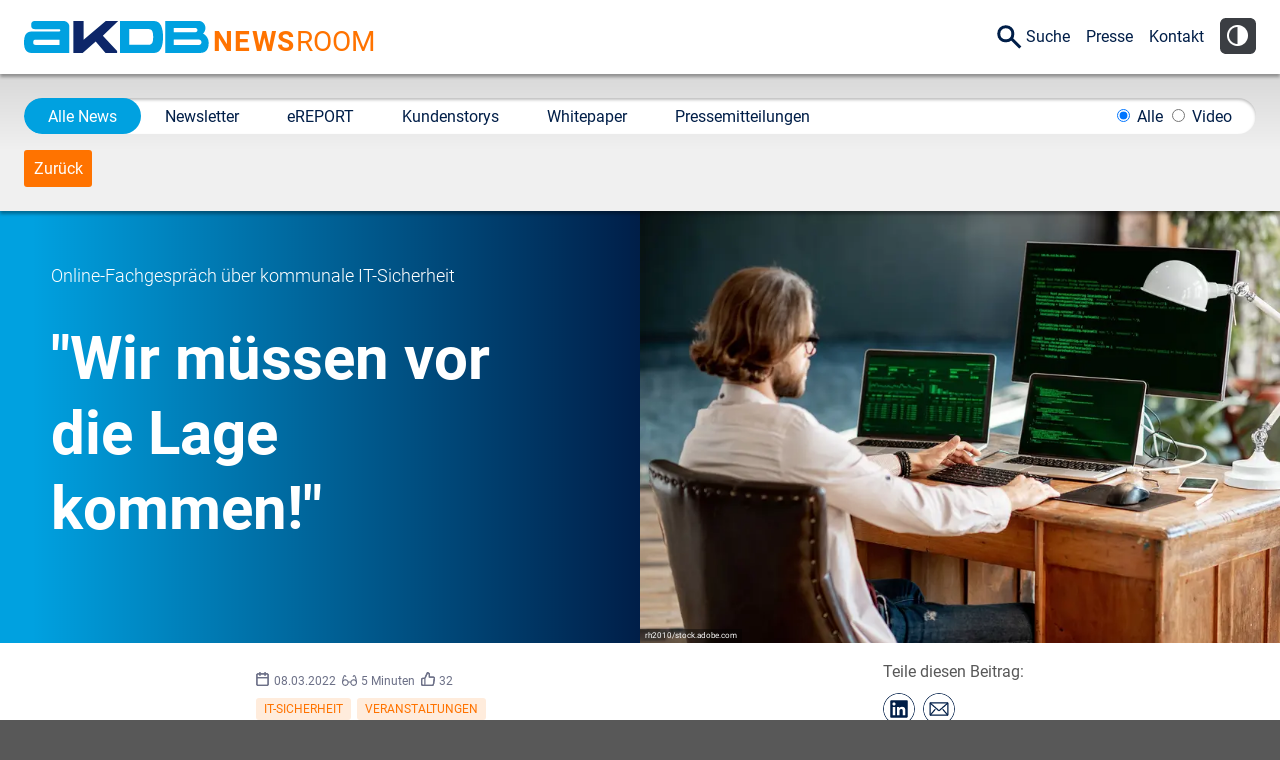

--- FILE ---
content_type: text/html; charset=utf-8
request_url: https://www.akdb.de/newsroom/news/wir-muessen-vor-die-lage-kommen/
body_size: 10912
content:
<!DOCTYPE html>
<html lang="de">
<head>

<meta charset="utf-8">
<!-- 
	featured by elementare teilchen GmbH, www.elementare-teilchen.de

	This website is powered by TYPO3 - inspiring people to share!
	TYPO3 is a free open source Content Management Framework initially created by Kasper Skaarhoj and licensed under GNU/GPL.
	TYPO3 is copyright 1998-2026 of Kasper Skaarhoj. Extensions are copyright of their respective owners.
	Information and contribution at https://typo3.org/
-->



<title> &quot;Wir müssen vor die Lage kommen!&quot; - AKDB Newsroom </title>
<meta name="generator" content="TYPO3 CMS">
<meta name="robots" content="index,follow">
<meta name="viewport" content="width=device-width, initial-scale=1">
<meta property="og:site_name" content="AKDB Newsroom">
<meta property="og:image" content="https://www.akdb.de/fileadmin/newsroom/news/titel_gruene_tagung.jpg">
<meta property="og:image:url" content="https://www.akdb.de/fileadmin/newsroom/news/titel_gruene_tagung.jpg">
<meta property="og:title" content="&quot;Wir müssen vor die Lage kommen!&quot;">
<meta name="twitter:card" content="summary_large_image">
<meta name="twitter:image" content="https://www.akdb.de/fileadmin/newsroom/news/titel_gruene_tagung.jpg">
<meta name="twitter:title" content="&quot;Wir müssen vor die Lage kommen!&quot;">
<meta name="revisit-after" content="7 days">
<meta name="abstract" content="Die Anforderungen an den Schutz kommunaler IT-Systeme nehmen bei fortschreitender Digitalisierung sowie bei so einschneidenden Ereignissen wie dem Ukraine-Krieg weiter zu. Anlass für die Fraktion der Grünen im bayerischen Landtag, ein Online-Fachgespräch zum Thema IT-Sicherheit aus Sicht der kommunalen Praxis zu veranstalten.">

<link rel="stylesheet" href="/typo3temp/assets/compressed/merged-20dd76ae349ef95ff7b568532f2784a4-52985bb4d9c1d86b883a9ad5f26d7845.css.gz?1757420443" media="all">

<link rel="stylesheet" href="/typo3temp/assets/compressed/merged-6e3fbc4d029b8eb6773ab6207203f21b-70cec4f73fdc2a9b337a42adac8b4b97.css.gz?1750085240" media="all">
<link href="/_frontend/bundled/assets/main-Cr91U7hd.css?1769414945" rel="stylesheet" >







<link rel="apple-touch-icon" sizes="180x180" href="/_frontend/siteakdbnewsroom/favicon/apple-touch-icon.png">
<link rel="icon" type="image/png" href="/_frontend/siteakdbnewsroom/favicon/favicon-32x32.png" sizes="32x32">
<link rel="icon" type="image/png" href="/_frontend/siteakdbnewsroom/favicon/favicon-16x16.png" sizes="16x16">
<link rel="manifest" href="/_frontend/siteakdbnewsroom/favicon/site.webmanifest">
<link rel="mask-icon" href="/_frontend/siteakdbnewsroom/favicon/safari-pinned-tab.svg" color="#00a1e0">
<link rel="shortcut icon" href="/_frontend/siteakdbnewsroom/favicon/favicon.ico">
<meta name="msapplication-config" content="/_frontend/siteakdbnewsroom/favicon/browserconfig.xml">
<meta name="theme-color" content="#ffffff">

<link rel="canonical" href="https://www.akdb.de/newsroom/news/wir-muessen-vor-die-lage-kommen/"/>



<!-- This site is optimized with the Yoast SEO for TYPO3 plugin - https://yoast.com/typo3-extensions-seo/ -->
<script type="application/ld+json">[{"@context":"https:\/\/www.schema.org","@type":"BreadcrumbList","itemListElement":[{"@type":"ListItem","position":1,"item":{"@id":"https:\/\/www.akdb.de\/newsroom\/","name":"Newsroom"}},{"@type":"ListItem","position":2,"item":{"@id":"https:\/\/www.akdb.de\/newsroom\/news\/","name":"News"}},{"@type":"ListItem","position":3,"item":{"@id":"https:\/\/www.akdb.de\/newsroom\/news\/news\/","name":"News"}},{"@type":"ListItem","position":4,"item":{"@id":"https:\/\/www.akdb.de\/newsroom\/news\/wir-muessen-vor-die-lage-kommen\/","name":"\"Wir m\u00fcssen vor die Lage kommen!\""}}]}]</script>
</head>
<body
    data-uid="6683"
    class="l-body  t-post  "
    data-log-url="https://www.akdb.de/newsroom/news/wir-muessen-vor-die-lage-kommen/?log-page-view=1&amp;cHash=b4f26117180acae4417778d361f33196"
>
    <p class="u-skiplinks"><a href="#nav-main">zur Hauptnavigation springen</a><a href="#content-main">zum Inhaltsbereich springen</a></p><div class="l-header-top  c-header-top"><div class="l-brand"><a class="[ c-brand  c-brand--main ]" title="Zur Startseite der AKDB" href="https://www.akdb.de/"><span><img title="Anstalt für Kommunale Datenverarbeitung in Bayern" alt="Das Logo der AKDB" src="/_assets/f04055cb68a869623390b11fdacbedb3/Images/akdb-logo.svg" width="185" height="32" /></span>
                    AKDB Anstalt für Kommunale Datenverarbeitung in Bayern
                </a><div class="[ c-brand  c-brand--newsroom ]  t-newsroom"><span>NEWS</span>ROOM
                        
                </div></div><div class="c-header-nav"><nav class="[ c-nav  c-nav--meta ]"><ul class="o-list-inline  c-nav__list"><li class="o-list-inline__item [ c-nav__item  c-nav__item--search  "><a class="c-nav__link" href="/newsroom/suche/"><span class="[ e-icon  e-icon--search ]"></span>Suche
                    </a></li><li class="o-list-inline__item  c-nav__item"><a class="c-nav__link" href="https://www.akdb.de/aktuelles/presse/" target="_blank" title="Presse"><span>Presse</span></a><li class="o-list-inline__item  c-nav__item"><a class="c-nav__link" href="https://www.akdb.de/aktuelles/presse/#akdbcontact" target="_blank" title="Kontakt"><span>Kontakt</span></a></ul><et-class-toggle
            class="c-contrast-toggle"
            active-class="t-contrast"
            cookie="highContrast"
        ><button class="c-contrast-toggle__button"><img class="c-contrast-toggle__button-img" title="Kontrastschalter" alt="Kontrastschalter" src="/_assets/f04055cb68a869623390b11fdacbedb3/Icons/icon_contrast.png" width="36" height="36" /><img class="[ c-contrast-toggle__button-img  c-contrast-toggle__button-img--var ]" title="Kontrastschalter" alt="Kontrastschalter" src="/_assets/f04055cb68a869623390b11fdacbedb3/Icons/icon_contrast-var.png" width="36" height="36" /></button></et-class-toggle></nav></div></div><div class="l-header-bottom  c-header-bottom" id="top"><nav id="nav-main" class="[ c-nav  c-nav--main ]  js-toggle-class-container"><ul
            class="c-nav__list    js-main-nav-list"
            data-responsive-menu="accordion medium-dropdown"
        ><li class="o-list-inline__item  [ c-nav__item  c-nav__item--active ]"><a class="c-nav__link" href="/newsroom" target="_self" title="Alle News"><span>Alle News</span></a></li><li class="o-list-inline__item  c-nav__item"><a class="c-nav__link" href="/newsroom/newsletter/" title="Newsletter"><span>Newsletter</span></a></li><li class="o-list-inline__item  c-nav__item"><a class="c-nav__link" href="/newsroom/ereport/" title="eREPORT"><span>eREPORT</span></a></li><li class="o-list-inline__item  c-nav__item"><a class="c-nav__link" href="/newsroom/kundenstorys/" title="Kundenstorys"><span>Kundenstorys</span></a></li><li class="o-list-inline__item  c-nav__item"><a class="c-nav__link" href="/newsroom/whitepaper/" title="Whitepaper"><span>Whitepaper</span></a></li><li class="o-list-inline__item  c-nav__item"><a class="c-nav__link" href="/newsroom/pressemitteilungen/" title="Pressemitteilungen"><span>Pressemitteilungen</span></a></li><li class="o-list-inline__item  [ c-nav__item  c-nav__item--last-right  c-nav__item--mediafilter ]"><label class="c-nav__ all" for="blogFilterContentType-all"><input
                        type="radio"
                        form="blogFilterFormular"
                        id="blogFilterContentType-all"
                        class="js-blog-filter-content-type-radio"
                        name="blogContentType"
                        value="">
                    Alle
                </label><label class="c-nav__audio" for="blogFilterContentType-audio"><input
                    type="radio"
                    form="blogFilterFormular"
                    id="blogFilterContentType-audio"
                    class="js-blog-filter-content-type-radio"
                    name="blogContentType"
                    value="audio">
                    Audio
                </label><label class="c-nav__video" for="blogFilterContentType-video"><input
                    type="radio"
                    form="blogFilterFormular"
                    id="blogFilterContentType-video"
                    class="js-blog-filter-content-type-radio"
                    name="blogContentType"
                    value="video">
                    Video
                </label></li></ul><span
            class="js-toggle-class  js-main-nav-responsive-menu-toggle  u-cursor-pointer  c-nav__responsive-menu-toggle [ e-icon  e-icon--more ]"
            data-toggle-class-target=".js-main-nav-list, .js-main-nav-responsive-menu-toggle"
            data-toggle-class-class="is-open"
        ></span></nav><div class="c-header-bottom__additional"><div class="c-header-bottom__backlink"><a class="[ c-btn  c-btn--small  c-btn--newsroom ]  js-back-link" href="/newsroom/news/wir-muessen-vor-die-lage-kommen/">Zurück</a></div></div></div><!--TYPO3SEARCH_begin--><header class="c-header-article  c-header-article--has-image"><div class="c-header-article__text "><div><p>Online-Fachgespräch über kommunale IT-Sicherheit</p><h1>&quot;Wir müssen vor die Lage kommen!&quot;</h1></div></div><!--TYPO3SEARCH_end--><div class="c-header-article__img-wrap"><div class="c-header-article__img"><picture><source srcset="/fileadmin/_processed_/4/9/csm_titel_gruene_tagung_4d422b3b72.webp" media="(min-width: 1025px)" type="image/webp"><source srcset="/fileadmin/_processed_/4/9/csm_titel_gruene_tagung_b695a3144e.webp" media="(min-width: 901px)" type="image/webp"><source srcset="/fileadmin/_processed_/4/9/csm_titel_gruene_tagung_21b3888cff.webp" media="(min-width: 841px)" type="image/webp"><source srcset="/fileadmin/_processed_/4/9/csm_titel_gruene_tagung_4d422b3b72.webp" media="(min-width: 401px)" type="image/webp"><source srcset="/fileadmin/_processed_/4/9/csm_titel_gruene_tagung_f56a78882d.webp" type="image/webp"><img loading="lazy" src="/fileadmin/_processed_/4/9/csm_titel_gruene_tagung_4d422b3b72.webp" width="840" height="631" alt="" /></picture><div class="c-copyright c-copyright--bottom-left" itemprop="copyrightNotice">rh2010/stock.adobe.com</div></div></div><!--TYPO3SEARCH_begin--></header><!--TYPO3SEARCH_end--><main class="l-main "><!--TYPO3SEARCH_begin--><!--TYPO3SEARCH_end--><div class="l-boxed c-info-row"><div class="c-meta-informations"><div class="c-meta-informations"><span class="c-meta-informations__date">08.03.2022</span><span class="c-meta-informations__reading-time" title="Lesezeit 5 Minuten">5 Minuten</span><span class="c-meta-informations__votes">32</span></div><div class="c-categories"><span class="c-category  c-category--meta-topic  t-newsroom">IT-Sicherheit</span><span class="c-category  c-category--meta-topic  t-newsroom">Veranstaltungen</span></div></div><div class="[ c-socialmedia  c-socialmedia--top ]"><p class="c-socialmedia__text">Teile diesen Beitrag:</p><a
                href="https://www.linkedin.com/sharing/share-offsite/?url=https%3A%2F%2Fwww.akdb.de%2Fnewsroom%2Fnews%2Fwir-muessen-vor-die-lage-kommen%2F"
                title="Vielen Dank, dass Du diese Seite auf LinkedIn teilst."
                target="_blank"
                rel="noopener noreferrer"
                class="c-socialmedia__item  c-socialmedia__item--linkedin"
            ></a><a
                href="mailto:?subject=Interessanter%20Artikel&body=Hallo%2C%0A%0Adie%20folgende%20Seite%20habe%20ich%20gerade%20gelesen%20und%20wollte%20sie%20mit%20Dir%20teilen%3A%0A%0Ahttps%3A%2F%2Fwww.akdb.de%2Fnewsroom%2Fnews%2Fwir-muessen-vor-die-lage-kommen%2F%0A%0A"
                title="Diese Seite per E-Mail teilen"
                target="_blank"
                rel="noopener noreferrer"
                class="c-socialmedia__item  c-socialmedia__item--mail"
            ></a></div></div><!--TYPO3SEARCH_begin--><section id="content-main" class="js-content-main"><div id="c57070" class="c-container__element-wrapper"><div class="c-intro  l-boxed"><p>Das Thema IT-Sicherheit betrifft Kommunen jeder Größe. Die Anforderungen an den Schutz kommunaler IT-Systeme nehmen bei fortschreitender Digitalisierung sowie bei so einschneidenden Ereignissen wie dem Ukraine-Krieg weiter zu. Anlass für die Fraktion der Grünen im Bayerischen Landtag, ein Online-Fachgespräch zum Thema IT-Sicherheit aus Sicht der kommunalen Praxis zu veranstalten.</p></div></div><div id="c57071" class="l-boxed  frame frame-default frame-type-text frame-layout-0"><p>Als Referenten und Referentinnen auf dem digitalen Podium unter anderem: Benjamin Adjei, Sprecher der Grünen für Digitalpolitik im Bayerischen Landtag, Daniel Kleffel, Präsident des Landesamts für Sicherheit in der Informationstechnik, Manuel Atug von der AG KRITIS sowie Heike Leise, Mitglied der AKDB-Geschäftsleitung.</p><p>Wie wichtig das Thema ist, zeigte sich schon zu Beginn der Veranstaltung, als unter den etwa hundert Teilnehmerinnen und Teilnehmern ein reger Austausch zu den Gefahren von Cyberattacken begann und wie sich Kommunen in Bayern dagegen wappnen können. Zielgruppe des Fachgesprächs waren kommunale Entscheider und Mitarbeitende der Kommunalverwaltungen.</p></div><div id="c57074" class="c-container__element-wrapper"><div class="c-gallery  c-gallery--detailview"><div class="c-gallery__container"><div class="c-gallery__item" itemscope itemtype="https://schema.org/ImageObject"><div><img itemprop="contentUrl" src="/fileadmin/_processed_/e/8/csm_gr_Adebeij_2_40d5cbb8ad.webp" width="600" height="322" alt="" /></div></div><div class="c-gallery__item" itemscope itemtype="https://schema.org/ImageObject"><div><img itemprop="contentUrl" src="/fileadmin/_processed_/e/e/csm_gr_leise_abfa901f1a.webp" width="600" height="338" alt="" /></div></div><div class="c-gallery__item" itemscope itemtype="https://schema.org/ImageObject"><div><img itemprop="contentUrl" src="/fileadmin/_processed_/0/9/csm_gr_kleffel_34d9bacb2f.webp" width="600" height="322" alt="" /></div></div></div></div></div><div id="c57072" class="l-boxed  frame frame-default frame-type-text frame-layout-0"><h3>Trojaner legte Landratsamt lahm</h3><p>Beeindruckender Vortrag von Manuel Atug, Gründer und Sprecher der AG KRITIS, die sich der Versorgungssicherheit der Bevölkerung verschrieben hat: Er berät und begleitet Institutionen und Unternehmen bei der Einführung von Informationssicherheits-Managementsystemen. Er berichtete über die Vorfälle im Landkreis Anhalt-Bitterfeld in Sachsen-Anhalt: Infolge des Cyberangriffs auf die Kreisverwaltung wurde im Juli 2021 der Katastrophenfall ausgerufen. Mehrere Server des Landkreises waren mit sogenannter Ransomware infiziert worden, nach Zahlung eines Lösegelds sollten diese wieder freigegeben werden, der Landkreis lehnte die Geldzahlung aber ab. Daraufhin konnte der Landkreis viele Dienstleistungen nicht mehr erbringen. Erst mit neu aufgebauten IT-Strukturen und BSI-Unterstützung stellte die Behörde nach über einem halben Jahr die Arbeitsfähigkeit der Verwaltung wieder her.</p><p>Ein Fall, wie er sich nur in größeren Kommunen ereignen könnte?</p><h3>Awareness auf allen Ebenen von größter Wichtigkeit</h3><p>Die Referenten waren sich einig: Auch in kleineren Kommunen können Cyberkriminelle jederzeit zuschlagen. Umso wichtiger die organisatorische und technische Security-Awareness, also unterschiedlichste Maßnahmen, um Mitarbeitende einer Behörde für Themen rund um die Sicherheit der IT-Systeme zu sensibilisieren und dadurch die Gefahren für die IT-Sicherheit zu minimieren. Zielgruppen solcher Maßnahmen müssten alle Ebenen sein, von den Sachbearbeitern bis hin zur Amtsleitung.</p><p>Entscheidend sei, so war man sich einig, dass alle bayerischen Kommunen unabhängig von ihrer Größe über ein gewisses Maß an Basissicherheit im IT-Bereich verfügen müssten. Kommunale Netze könne man Stress- oder Penetrationstests unterziehen, um gerade Nicht-Fachleuten die Notwendigkeit einer wirksamen Informationssicherheit zu verdeutlichen. Viele Kommunen hätten aber noch erhebliche Schwierigkeiten, die erforderlichen Maßnahmen umzusetzen.</p><p>Dazu berichtete Regina Reitenhardt, Geschäftsführerin der GKDS (Gesellschaft für Kommunalen Datenschutz mbH): "Viele Gemeinderatsmitglieder zumindest in kleineren Kommunen kennen kein LSI, nicht einmal das Thema IT-Sicherheit". Dabei könnte man schon mit der Erstellung eines Informationssicherheitskonzepts vielen Gefahren präventiv entgegenwirken, neben der Sensibilisierung der Mitarbeiter sei das ein funktionierendes Notfallmanagement sowie der Schutz vor Schadsoftware.</p></div><div id="c57076" class="c-container__element-wrapper"><div
            class="c-parallax"
            style="background-image: url('/fileadmin/_processed_/9/a/csm_gr_galerie_60cda493a5.webp');"
        ></div></div><div id="c57075" class="l-boxed  frame frame-default frame-type-text frame-layout-0"><h3>"Gibt’s da was von der AKDB?"</h3><p>Auf die zahlreichen Möglichkeiten, die Kommunen zusätzlich zur Verfügung stünden, verwies Heike Leise von der AKDB als öffentlich-rechtlicher IT-Dienstleister. Die von den bayerischen kommunalen Spitzenverbänden getragene AKDB unterstütze Kommunen beim Thema IT-Sicherheit im AKDB-Ökosystem, in dem unter anderem das Systemhaus-Tochterunternehmen LivingData und das Datenschutz-Tochterunternehmen GKDS zusammenarbeiten. Mit pragmatischen Angeboten, die die gesetzlichen Mindestanforderungen erfüllen, mit Unterstützung zur Erlangung einer Sicherheits-Zertifizierung durch das LSI, mit individuellen Beratungsangeboten und auch mit umfassenden Outsourcing-Konzepten: "Wir wollen im Sinne unserer Kunden die Komplexität des Themas IT-Sicherheit reduzieren und die Risiken minimieren". Eine weitere Stufe sei das Komplett-Outsourcing des IT-Betriebs, wo nicht nur die Fachverfahren, sondern auch ganze IT-Komponenten in das BSI-zertifizierte Rechenzentrum der AKDB ausgelagert werden. Perspektivisch sollten Kommunen ihre IT-Lösungen aus der Cloud beziehen können – und zwar flexibel und sicher. Bernd Schaps, Bereichsleiter Platform- &amp; Cloud Services, Mitglied der Geschäftsleitung bei der AKDB und verantwortlich für den Rechenzentrumsbetrieb ergänzte: "Wir investieren stark in die Zukunft, auch mit dem Neubau eines Rechenzentrums. So können wir kommunale Daten weiter in Deutschland hosten und&nbsp;IT-Abteilungen entlasten. Kommunen sollen mehr wertvolle Zeit für ihre Bürger haben".</p><p>Als Vertreter des LSI, das ebenfalls wichtige Beratungsleistungen für Kommunen anbietet, versicherte Präsident Daniel Kleffel, das LSI wollte kein Kontrolleur sein, sondern vertrauensvoller Ansprechpartner. Von der Glaub- und Vertrauenswürdigkeit des Siegels "Kommunale IT-Sicherheit", mit dem Kommunen auf Basis einer Selbst-Auskunft eine Mindestabsicherung in der Informationssicherheit nachweisen können, ist Kleffel überzeugt: „Das Siegel ist wichtig und hat Aussagekraft – die Vertreter der öffentlichen Verwaltung wollen sich der Realität stellen und nicht in die eigene Tasche lügen.“</p><h3>Fazit</h3><p>Gastgeber Johannes Becher, Sprecher der bayerischen Landtagsgrünen für kommunale Fragen, appellierte als Fazit an die Vertreter der Kommunen: Auf jeden Fall wachsam sein, Prävention betreiben ("Wir müssen vor die Lage kommen!"), gerade in Zusammenhang der erhöhten abstrakten Gefährdungslage seit Beginne des Ukraine-Krieges. Und in die Umsetzung kommen, sich auch gegenseitig helfen ("Kommunen sind nicht allein!") und in puncto Informationssicherheit etwas unternehmen. Das sei man schon den Bürgerinnen und Bürgern im Freistaat schuldig. Prävention sei besser und günstiger als Schadensbewältigung. Becher wies auf die freie Entscheidungsmöglichkeit der Kommunen bei der Wahl ihres IT-Dienstleisters hin, dankte aber ausdrücklich der AKDB als "Partner der kommunalen Familie".</p></div><div id="c57073" class="c-container__element-wrapper"><div class="l-info-box"><aside class="[ c-info-box  c-info-box--full has-light-background ]"><div class="c-info-box__content"><header class="c-info-box__header"></header><div class="c-info-box__body"><p class="u-text-align--center">Zum Nachhören finden Sie hier eine Aufzeichnung der Veranstaltung</p><p class="u-text-align--center"><a href="https://www.youtube.com/watch?v=Mjs1TTXqLG8" target="_blank" class="c-btn c-btn--newsroom" rel="noreferrer">Video auf YouTube ansehen</a></p></div></div></aside></div></div></section><!--TYPO3SEARCH_end--><!--TYPO3SEARCH_end--><section class="c-rate  js-rate-blog-post-container  l-boxed"><header><span class="c-rate__heading  c-rate__heading--not-rated">War dieser Beitrag für Sie hilfreich?</span><span class="c-rate__heading  c-rate__heading--rated">Sie haben diesen Beitrag als hilfreich markiert. Danke!</span></header><span
            class="c-rate__helpful  js-rate-blog-post-helpful"
            title="Diesen Beitrag als hilfreich markieren"
            data-page-uid="6683"
            data-rate-url="https://www.akdb.de/newsroom/news/wir-muessen-vor-die-lage-kommen/?rate-current-blog-post=1&amp;cHash=adfbc239cf6ce9bdb933906311b9a19e"
        ><svg xmlns="http://www.w3.org/2000/svg" width="24" height="24" viewBox="0 0 24 24"><path d="M21.406 9.558c-1.21-.051-2.87-.278-3.977-.744.809-3.283 1.253-8.814-2.196-8.814-1.861 0-2.351 1.668-2.833 3.329-1.548 5.336-3.946 6.816-6.4 7.401v-.73h-6v12h6v-.904c2.378.228 4.119.864 6.169 1.746 1.257.541 3.053 1.158 5.336 1.158 2.538 0 4.295-.997 5.009-3.686.5-1.877 1.486-7.25 1.486-8.25 0-1.648-1.168-2.446-2.594-2.506zm-17.406 10.442h-2v-8h2v8zm15.896-5.583s.201.01 1.069-.027c1.082-.046 1.051 1.469.004 1.563l-1.761.099c-.734.094-.656 1.203.141 1.172 0 0 .686-.017 1.143-.041 1.068-.056 1.016 1.429.04 1.551-.424.053-1.745.115-1.745.115-.811.072-.706 1.235.109 1.141l.771-.031c.822-.074 1.003.825-.292 1.661-1.567.881-4.685.131-6.416-.614-2.239-.965-4.438-1.934-6.959-2.006v-6c3.264-.749 6.328-2.254 8.321-9.113.898-3.092 1.679-1.931 1.679.574 0 2.071-.49 3.786-.921 5.533 1.061.543 3.371 1.402 6.12 1.556 1.055.059 1.024 1.455-.051 1.584l-1.394.167s-.608 1.111.142 1.116z"/></svg><span
                class="c-rate__counter    js-rate-counter"
                data-count="32"
            >32</span></span><div class="[ c-socialmedia  c-socialmedia--bottom ]"><p class="c-socialmedia__text">Teile diesen Beitrag:</p><a
                href="https://www.linkedin.com/sharing/share-offsite/?url=https%3A%2F%2Fwww.akdb.de%2Fnewsroom%2Fnews%2Fwir-muessen-vor-die-lage-kommen%2F"
                title="Vielen Dank, dass Du diese Seite auf LinkedIn teilst."
                target="_blank"
                rel="noopener noreferrer"
                class="c-socialmedia__item  c-socialmedia__item--linkedin"
            ></a><a
                href="mailto:?subject=Interessanter%20Artikel&body=Hallo%2C%0A%0Adie%20folgende%20Seite%20habe%20ich%20gerade%20gelesen%20und%20wollte%20sie%20mit%20Dir%20teilen%3A%0A%0Ahttps%3A%2F%2Fwww.akdb.de%2Fnewsroom%2Fnews%2Fwir-muessen-vor-die-lage-kommen%2F%0A%0A"
                title="Diese Seite per E-Mail teilen"
                target="_blank"
                rel="noopener noreferrer"
                class="c-socialmedia__item  c-socialmedia__item--mail"
            ></a></div></section><div class="l-boxed  u-margin-bottom-large  u-text-align--center"><div class="c-header-bottom__backlink"><a class="[ c-btn  c-btn--small  c-btn--newsroom ]  js-back-link" href="/newsroom/news/wir-muessen-vor-die-lage-kommen/">Zurück</a></div></div><!--TYPO3SEARCH_begin--><!--TYPO3SEARCH_end--><div class="l-news-related  t-bg-neutral  t-h2-decorated"><h2><span><b>Ähnliche</b> Blog-Posts</span></h2><div class="[ c-teaser  c-teaser--list ] [ c-news  c-news--related ] [ c-gallery  c-gallery--3 ]"><div class="c-gallery__container"><a class="c-gallery__item  c-teaser__item" href="/newsroom/news/zukunftskongress-bayern-standards-statt-zentralisierung/"><div class="c-teaser__img"><picture><source srcset="/fileadmin/_processed_/d/6/csm_ZuKO_Aschenbrenner1_8e67f7b701.webp" media="(min-width: 895px)"><source srcset="/fileadmin/_processed_/d/6/csm_ZuKO_Aschenbrenner1_e4ede51464.webp" media="(min-width: 421px)"><source srcset="/fileadmin/_processed_/d/6/csm_ZuKO_Aschenbrenner1_f93d6b85da.webp"><img loading="lazy" src="/fileadmin/_processed_/d/6/csm_ZuKO_Aschenbrenner1_8e67f7b701.webp" width="501" height="283" alt="" /></picture></div><h3>Zukunftskongress Bayern: Standards statt Zentralisierung</h3><div class="c-meta-informations"><span class="c-meta-informations__date">21.02.2022</span><span class="c-meta-informations__reading-time" title="Lesezeit 5 Minuten">5 Minuten</span><span class="c-meta-informations__votes">31</span></div><p>Es ging um die Umsetzung des Onlinezugangsgesetzes auf dem 8. Zukunftskongress Bayern, an dem die AKDB am 17. Februar teilnahm. Und um die Rolle von Standards, Open Source, Cloud Computing und die Notwendigkeit einer durchgängigen Digitalisierung bis in die Fachverfahren hinein. </p><div class="c-categories"><span class="c-category  c-category--meta-topic  t-newsroom">OZG/EfA</span><span class="c-category  c-category--meta-topic  t-newsroom">E-Government</span><span class="c-category  c-category--meta-topic  t-newsroom">Veranstaltungen</span><span class="c-category  c-category--meta-topic  t-newsroom">Open Source</span></div></a><a class="c-gallery__item  c-teaser__item" href="/newsroom/news/kommunen-im-cyber-stresstest-isms-und-notfallplanung/"><div class="c-teaser__img"><picture><source srcset="/fileadmin/_processed_/4/6/csm_Beitrag_Newsroom_ITLeiter-Stammtisch_a6c3bb4be8.webp" media="(min-width: 895px)"><source srcset="/fileadmin/_processed_/4/6/csm_Beitrag_Newsroom_ITLeiter-Stammtisch_9fb2bf2348.webp" media="(min-width: 421px)"><source srcset="/fileadmin/_processed_/4/6/csm_Beitrag_Newsroom_ITLeiter-Stammtisch_6b749e94f7.webp"><img loading="lazy" src="/fileadmin/_processed_/4/6/csm_Beitrag_Newsroom_ITLeiter-Stammtisch_a6c3bb4be8.webp" width="501" height="282" alt="" /></picture><div class="c-copyright c-copyright--bottom-left" itemprop="copyrightNotice">AKDB</div></div><h3>Kommunen im Cyber-Stresstest: ISMS und Notfallplanung</h3><div class="c-meta-informations"><span class="c-meta-informations__date">27.01.2026</span><span class="c-meta-informations__reading-time" title="Lesezeit 5 Minuten">5 Minuten</span><span class="c-meta-informations__votes">13</span></div><p>Cybersicherheit: Was früher als IT-Problem in der EDV-Ecke galt, ist mittlerweile Chefsache. Ein Information Security Management ist heute Pflicht – und war Schwerpunktthema auf dem letzten IT-Leiter-Stammtisch von AKDB und LivingData am 22. Januar 2026.</p><div class="c-categories"><span class="c-category  c-category--meta-topic  t-newsroom">Datenschutz</span><span class="c-category  c-category--meta-topic  t-newsroom">IT-Sicherheit</span><span class="c-category  c-category--meta-topic  t-newsroom">Veranstaltungen</span></div></a><a class="c-gallery__item  c-teaser__item" href="/newsroom/news/medienbruchfreie-verwaltungsprozesse-dank-middleware/"><div class="c-teaser__img"><picture><source srcset="/fileadmin/_processed_/f/3/csm_itl_va_web_f7ffe09132.webp" media="(min-width: 895px)"><source srcset="/fileadmin/_processed_/f/3/csm_itl_va_web_a9a58b3c58.webp" media="(min-width: 421px)"><source srcset="/fileadmin/_processed_/f/3/csm_itl_va_web_00530acaef.webp"><img loading="lazy" src="/fileadmin/_processed_/f/3/csm_itl_va_web_f7ffe09132.webp" width="501" height="283" alt="" /></picture><div class="c-copyright c-copyright--bottom-left" itemprop="copyrightNotice">AKDB</div></div><h3>Medienbruchfreie Verwaltungsprozesse dank Middleware</h3><div class="c-meta-informations"><span class="c-meta-informations__date">02.07.2025</span><span class="c-meta-informations__reading-time" title="Lesezeit 4 Minuten">4 Minuten</span><span class="c-meta-informations__votes">17</span></div><p>Sechzehn Bundesländer mit teilweise unterschiedlicher Software und unterschiedlichen Verwaltungsprozessen und fehlenden Schnittstellen. Wie soll da eine flächendeckende Verwaltungsdigitalisierung klappen? Das war Thema beim letzten IT-Leiter-Stammtisch mit dem Titel „EfA-Leistungen und Datentransfer“.</p><div class="c-categories"><span class="c-category  c-category--target-group">IT/Digitalisierung</span><span class="c-category  c-category--meta-topic  t-newsroom">IT-Sicherheit</span><span class="c-category  c-category--meta-topic  t-newsroom">Veranstaltungen</span></div></a></div></div></div><!--TYPO3SEARCH_begin--></main><aside class="l-aside  l-aside--newsletter-registration"><div id="c74392" class="  frame frame-default frame-type-list frame-layout-0">
	<div class="tx-akdbcontactconfirmation">
		
    

            
                    

                    

	




                    <form method="post" name="newContactAuthentication" class="c-newsletter-form  js-contactconfirmation-form" action="/newsroom/news/wir-muessen-vor-die-lage-kommen/?tx_akdbcontactconfirmation_authenticationform%5Baction%5D=create&amp;tx_akdbcontactconfirmation_authenticationform%5Bcontroller%5D=ContactAuthentication&amp;cHash=4672b7c1badf30612fac12602f3c9a40">
<div>
<input type="hidden" name="tx_akdbcontactconfirmation_authenticationform[__referrer][@extension]" value="Akdbcontactconfirmation" />
<input type="hidden" name="tx_akdbcontactconfirmation_authenticationform[__referrer][@controller]" value="ContactAuthentication" />
<input type="hidden" name="tx_akdbcontactconfirmation_authenticationform[__referrer][@action]" value="new" />
<input type="hidden" name="tx_akdbcontactconfirmation_authenticationform[__referrer][arguments]" value="YTowOnt9145ddea021b5e84dead9a4cc679761a6401fff85" />
<input type="hidden" name="tx_akdbcontactconfirmation_authenticationform[__referrer][@request]" value="{&quot;@extension&quot;:&quot;Akdbcontactconfirmation&quot;,&quot;@controller&quot;:&quot;ContactAuthentication&quot;,&quot;@action&quot;:&quot;new&quot;}3f7e2c2c305575e878932169753519a9286323a0" />
<input type="hidden" name="tx_akdbcontactconfirmation_authenticationform[__trustedProperties]" value="{&quot;newContactAuthentication&quot;:{&quot;email&quot;:1,&quot;salutation&quot;:1,&quot;firstname&quot;:1,&quot;lastname&quot;:1,&quot;privacy&quot;:1}}7166b66e13e653eed0ef4a58cbf010ec59f10325" />
</div>

                        <div class="c-newsletter-form__teaser">
                            <div class="c-newsletter-form__teaser-text">
                                <h2>Lassen Sie sich zeitgemäß und nachhaltig digital informieren!</h2>
                                <p>Nutzen Sie Ihre persönliche dienstliche E-Mail-Adresse und <br>
                                    erhalten Sie personalisierte Informationen per E-Mail.</p>
                            </div>
                            <div class="c-newsletter-form__teaser-form-field">
                                <input placeholder="Persönliche dienstliche E-Mail-Adresse *" class="form-control d-inline-block me-2 mb-2 js-contactconfirmation-teaser-form-field" id="kontaktEmail" type="email" name="tx_akdbcontactconfirmation_authenticationform[newContactAuthentication][email]" required="required" />
                                <button
                                    type="button"
                                    class="btn btn-primary  js-contactconfirmation-teaser-button mt-2"
                                >Zustimmen</button>
                            </div>
                        </div>
                        <div class="c-newsletter-form__detail  js-contactconfirmation-form__detail">
                            <div class="c-newsletter-form__detail-text">
                                <p>
                                    Wir informieren Sie zukünftig per E-Mail zu neuen Produkten, Veranstaltungen, Dienstleistungs- und Schulungsangeboten sowie über Arbeitskreise und Umfragen in allen Produktbereichen des AKDB Verbunds.
                                    Kurz, übersichtlich, informativ und selbstverständlich kostenlos. Aber auch schnell und ressourcenschonend, eben ganz zeitgemäß digital. Dafür benötigen wir Ihre Einwilligung, die Sie jederzeit widerrufen können.
                                </p>
                            </div>
                            <div class="c-newsletter-form__detail-form-fields">

                            <select class="form-select  d-inline-block me-2 mb-2" id="kontaktSalutation" style="width: 50%; max-width: 12em" name="tx_akdbcontactconfirmation_authenticationform[newContactAuthentication][salutation]">
                                <option selected="selected" value="">Anrede</option>
                                <option value="Frau">Frau</option>
                                <option value="Herr">Herr</option>
                                <option value="Divers">Divers</option>
                            </select>

                                <div>
                                    <input placeholder="Vorname" class="form-control d-inline-block mb-2" id="kontaktFirstname" type="text" name="tx_akdbcontactconfirmation_authenticationform[newContactAuthentication][firstname]" />

                                    <input placeholder="Nachname" class="form-control  d-inline-block mb-2" id="kontaktLastname" type="text" name="tx_akdbcontactconfirmation_authenticationform[newContactAuthentication][lastname]" />
                                </div>


                                <div class="form-check">
                                    <input type="hidden" name="tx_akdbcontactconfirmation_authenticationform[newContactAuthentication][privacy]" value="" /><input required="required" class="form-check-input" id="kontaktPrivacy" type="checkbox" name="tx_akdbcontactconfirmation_authenticationform[newContactAuthentication][privacy]" value="1" />
                                    <label class="form-check-label ps-2 d-inline-block" for="kontaktPrivacy">Ich erkläre mich mit den AKDB-Datenschutzbedingungen einverstanden.
                                        Detaillierte Informationen zur Verarbeitung meiner personenbezogenen Daten
                                        entnehme ich der <a href="/datenschutz/#c67808" target="_blank">Datenschutzerklärung</a>.*
                                    </label>
                                </div>

                                
                                
                                        
                                        <div class="frc-captcha form-group" data-sitekey="FCMQJS0AS7C3PHBI" data-lang="de" data-puzzle-endpoint="https://api.friendlycaptcha.com/api/v1/puzzle"></div>
                                    
                                <div>
                                    <input class="btn btn-primary" type="submit" value="Zustimmen" />
                                </div>
                            </div>
                        </div>
                    </form>
                
        

    
            
        


	</div>
</div></aside><footer class="c-footer"><div class="c-footer__brand"><img title="Anstalt für Kommunale Datenverarbeitung in Bayern" alt="Das Logo der AKDB" src="/_assets/f04055cb68a869623390b11fdacbedb3/Images/akdb-logo--white.svg" width="150" height="26" /><h2>Anstalt für Kommunale<br/>
                    Datenverarbeitung in Bayern (AKDB)</h2><p>&copy; 2026</p></div><div class="c-footer__address"><p>
                    AKDB Hauptverwaltung<br/>
                    Hansastraße 12-16<br/>
                    80686 München<br/>
                    Postfach 150 140<br/>
                    80042 München
                </p><p>
                    Telefon 089 5903-0<br/>
                    Fax 089 5903-1845<br/>
                    E-Mail <a href="mailto:mailbox@akdb.de">mailbox(at)akdb.de</a></p></div><div class="c-footer__socialmedia"><ul class="c-footer__socialmedia-list"><li class="c-footer__socialmedia-item  c-footer__socialmedia-item--linkedin" style="align-items: center"><a href="https://de.linkedin.com/company/akdb" target="_blank" style="display: inline-flex; text-decoration: none"><img title="LinkedIn" src="/_assets/0744ac6d3cf77d98aaf4dca17a3db544/Images/icons/icon--linkedin.svg" width="32" height="32" alt="" /></a><a href="https://de.linkedin.com/company/akdb" target="_blank" style="display: inline-flex; text-decoration: none"><strong>LinkedIn</strong></a></li></ul></div><div class="c-footer__nav"><nav class="[ c-nav  c-nav--footer ]"><ul class="o-list-inline  c-nav__list"><li class="o-list-inline__item  c-nav__item"><a class="c-nav__link" href="https://www.akdb.de/aktuelles/presse/" target="_blank" title="Presse"><span>Presse</span></a><li class="o-list-inline__item  c-nav__item"><a class="c-nav__link" href="/newsroom/suche/" title="Suche"><span>Suche</span></a><li class="o-list-inline__item  c-nav__item"><a class="c-nav__link" href="https://www.akdb.de/aktuelles/presse/#akdbcontact" target="_blank" title="Kontakt"><span>Kontakt</span></a><li class="o-list-inline__item  c-nav__item"><a class="c-nav__link" href="https://www.akdb.de/impressum" target="_blank" title="Impressum"><span>Impressum</span></a><li class="o-list-inline__item  c-nav__item"><a class="c-nav__link" href="https://www.akdb.de/datenschutz" target="_blank" title="Datenschutz"><span>Datenschutz</span></a></ul></nav></div></footer><a id="totop" href="#top" title="nach oben" class="[ c-totop ]  js-totop  is-visible"><span class="c-totop__icon  [ e-icon  e-icon--arrow  e-icon--arrow-up ]"></span><span class="u-visually-hidden">
                nach oben
            </span></a>
<script src="/typo3temp/assets/compressed/merged-a7a9831effc75c36b170868ed7daabde-825811ac334f177f193a65626d4a4f7c.js.gz?1750640409"></script>

<script src="/typo3temp/assets/compressed/merged-e6b239400970f7a02dd7384490f98ae8-00bc68bdc5b25d79cba3c514445d7172.js.gz?1750085240"></script>
<script type="module" src="/_frontend/bundled/assets/main-DSA6hcYd.js?1769414945"></script>
<script async="async" defer="defer" src="/_assets/99f99e76d2a79baa40bc399c2e8cb79e/JavaScript/lib/widget-0.9.12.min.js?1728899412"></script>
<script src="/_assets/f2240c45fdbc96f2a9a5fced3e306b6a/JavaScript/formValuesByUrlParams.js?1716550669"></script>


</body>
</html>

--- FILE ---
content_type: text/css; charset=utf-8
request_url: https://www.akdb.de/_frontend/bundled/assets/main-Cr91U7hd.css?1769414945
body_size: 27798
content:
@charset "UTF-8";.akdb-person{--quote-block-align: left;--quote-block-p-t: 2rem;--quote-block-p-r: 0;--quote-block-p-b: 2rem;--quote-block-p-l: 0;--quote-img-display: inline-block;--quote-img-width: 170px;--quote-img-height: 300px;--quote-img-radius: 0;--quote-img-m-t: 0;--quote-img-m-r: 1rem;--quote-img-m-b: 1rem;--quote-img-m-l: 0;--quote-display: inline-block;--quote-v-align: top;--quote-width: 65ch;--quote-font: serif;--quote-weight: bold;--quote-size: 1.2rem;--quote-line-height: 1.25;--quote-color: #333333;--quote-m-t: 0;--quote-m-r: 0;--quote-m-b: 0;--quote-m-l: 0;--quote-blockquote-m-t: 0;--quote-blockquote-m-r: 0;--quote-blockquote-m-b: 1rem;--quote-blockquote-m-l: 0;--quote-quotee-color: #4a4a4a;--quote-quotee-m-t: 0;--quote-quotee-m-r: 0;--quote-quotee-m-b: .25rem;--quote-quotee-m-l: 0;--quote-quotee-font-family: inherit;--quote-quotee-font-size: 1rem;--quote-quotee-font-style: normal;--quote-quotee-font-weight: bold;--quote-quotee-text-align: center;--quote-quotee-additional-font-style: italic}.akdb-person{text-align:var(--quote-block-align);padding:var(--quote-block-p-t) var(--quote-block-p-r) var(--quote-block-p-b) var(--quote-block-p-l);margin:var(--quote-m-t) var(--quote-m-r) var(--quote-m-b) var(--quote-m-l);max-width:var(--quote-width)}.akdb-person__img{display:var(--quote-img-display);width:var(--quote-img-width);height:var(--quote-img-height);border-radius:var(--quote-img-radius);margin:var(--quote-img-m-t) var(--quote-img-m-r) var(--quote-img-m-b) var(--quote-img-m-l);overflow:hidden}.akdb-person__img img{width:100%;height:auto}@supports ((-o-object-fit: cover) or (object-fit: cover)){.akdb-person__img img{height:100%;-o-object-fit:cover;object-fit:cover}}.akdb-person__body{display:var(--quote-display);vertical-align:var(--quote-v-align)}.akdb-person__body blockquote{margin:var(--quote-blockquote-m-t) var(--quote-blockquote-m-r) var(--quote-blockquote-m-b) var(--quote-blockquote-m-l);font-family:var(--quote-font);font-weight:var(--quote-weight);font-size:var(--quote-size);line-height:var(--quote-line-height);color:var(--quote-color)}.akdb-person__body .akdb-person__author,.akdb-person__body .akdb-person__author-position{color:var(--quote-quotee-color);margin:var(--quote-quotee-m-t) var(--quote-quotee-m-r) var(--quote-quotee-m-b) var(--quote-quotee-m-l);font-size:var(--quote-quotee-font-size);text-align:var(--quote-quotee-text-align)}.akdb-person__body .akdb-person__author{font-family:var(--quote-quotee-font-family);font-style:var(--quote-quotee-font-style);font-weight:var(--quote-quotee-font-weight)}.akdb-person__body .akdb-person__author-position{font-style:var(--quote-quotee-additional-font-style)}:root{--color-bright: #fff;--color-dark: #3b3e43;--color-darkest: #111;--color-dark-grey: #454545;--color-light-grey: #f5f5f5;--color-blue-grey: #6C7087;--color-blue-grey-light: #eceefb;--color-grey: #585858;--color-grey-rgb: 88, 88, 88;--color-brand: #001e48;--color-brand-2: #00A1E0;--color-brand-3: #d9f1fa;--color-brand-4: #5dbee2;--color-brand-rgb: 0, 161, 224;--color-brand-rgb-2: 10, 40, 96;--color-brand-rgb-3: 217, 241, 250;--color-brand-rgb-4: 102, 199, 236;--color-akdb: #0a2860;--color-akdb-2: #00A1E0;--color-akdb-3: #d9f1fa;--color-alert: #ff0000;--color-alert-soft: #ffe3e3;--color-alert-vacancy: #0c0;--color-alert-vacancy-soft: #33ff33;--color-alert-half-vacancy: #c90;--color-alert-half-vacancy-soft: #ffcc33;--color-important: #008000;--color-important-soft: #e380e3;--color-text: #383838;--link: #001e48;--link-hover: #001e48;--color-bg: #ffffff;--color-header-decoration-border: #F0F0F0;--color-header-decoration-bg: var(--color-bg);--color-info-box-bg: var(--color-light-grey);--color-info-box-button-text: var(--color-bright);--color-info-box-button-bg: var(--color-brand);--color-info-box-button-hover: var(--color-brand-2);--color-newsroom: #FF7300;--color-newsroom-dark: #AE4F00;--color-newsroom-light: #FFECDC}.t-akdb{--color-brand: #001e48;--color-brand-2: #00A1E0;--color-brand-3: #d9f1fa;--color-brand-rgb: 128, 0, 0;--color-brand-2-rgb: 153, 51, 0;--color-brand-3-rgb: 242, 230, 230;--color-info-box-bg: var(--color-brand);--color-info-box-button-text: var(--color-brand);--color-info-box-button-bg: var(--color-brand-3);--color-info-box-button-hover: #b7e5f6}.t-newsroom{--color-brand: var(--color-newsroom);--color-brand-2: var(--color-newsroom-dark);--color-brand-3: var(--color-newsroom-light);--color-brand-rgb: 128, 0, 0;--color-brand-2-rgb: 153, 51, 0;--color-brand-3-rgb: 242, 230, 230;--color-info-box-bg: var(--color-brand);--color-info-box-button-text: var(--color-bright);--color-info-box-button-bg: var(--color-brand);--color-info-box-button-hover: var(--color-brand-2)}.t-brand-2{--color-brand: var(--color-brand-2);--color-info-box-bg: var(--color-brand-2)}.t-bau{--color-brand: #d86f57;--color-brand-2: #993300;--color-brand-3: #f2e6e6;--color-brand-rgb: 128, 0, 0;--color-brand-2-rgb: 153, 51, 0;--color-brand-3-rgb: 242, 230, 230;--color-info-box-bg: var(--color-brand);--color-info-box-button-text: var(--color-brand);--color-info-box-button-bg: var(--color-brand-3);--color-info-box-button-hover: #e1c4c4}.t-buergerservice{--color-brand: #468271;--color-brand-2: #62b2a0;--color-brand-3: #e6f0e6;--color-brand-rgb: 60, 112, 80;--color-brand-2-rgb: 98, 178, 160;--color-brand-3-rgb: 230, 240, 230;--color-info-box-bg: #3C7A50;--color-info-box-button-text: var(--color-brand);--color-info-box-button-bg: var(--color-brand-3);--color-info-box-button-hover: #c6ddc6}.t-egov{--color-brand: #4b466f;--color-brand-2: #003399;--color-brand-3: #e6e6f0;--color-brand-rgb: 0, 0, 102;--color-brand-2-rgb: 0, 51, 153;--color-brand-3-rgb: 230, 230, 240;--color-info-box-bg: var(--color-brand);--color-info-box-button-text: var(--color-brand);--color-info-box-button-bg: var(--color-brand-3);--color-info-box-button-hover: #c6c6dd}.t-finanzen{--color-brand: #006e84;--color-brand-2: #009999;--color-brand-3: #e6f0f0;--color-brand-rgb: 0, 102, 102;--color-brand-2-rgb: 0, 153, 153;--color-brand-3-rgb: 230, 240, 240;--color-info-box-bg: var(--color-brand);--color-info-box-button-text: var(--color-brand);--color-info-box-button-bg: var(--color-brand-3);--color-info-box-button-hover: #cee2e2}.t-personal{--color-brand: #845060;--color-brand-2: #ff0000;--color-brand-3: #f6e6e9;--color-brand-rgb: 165, 0, 33;--color-brand-2-rgb: 255, 0, 0;--color-brand-3-rgb: 246, 230, 233;--color-info-box-bg: var(--color-brand);--color-info-box-button-text: var(--color-brand);--color-info-box-button-bg: var(--color-brand-3);--color-info-box-button-hover: #e9c1c8}.t-service{--color-brand: #b5ad66;--color-brand-2: #FFCC00;--color-brand-3: #faf5e6;--color-brand-rgb: 204, 153, 0;--color-brand-2-rgb: 255, 204, 0;--color-brand-3-rgb: 250, 245, 230;--color-info-box-bg: var(--color-brand);--color-info-box-button-text: var(--color-brand);--color-info-box-button-bg: var(--color-brand-3);--color-info-box-button-hover: #f4e8c6}.t-soziales{--color-brand: #b96686;--color-brand-2: #CC0066;--color-brand-3: #f0e6eb;--color-brand-rgb: 102, 0, 51;--color-brand-2-rgb: 204, 0, 102;--color-brand-3-rgb: 240, 230, 235;--color-info-box-bg: var(--color-brand);--color-info-box-button-text: var(--color-brand);--color-info-box-button-bg: var(--color-brand-3);--color-info-box-button-hover: #e2ced8}.t-synergo{--color-brand: #00A1E0;--color-brand-2: #001e48;--color-brand-3: #e6f6fc;--color-brand-rgb: 0, 161, 224;--color-brand-2-rgb: 10, 40, 105;--color-brand-3-rgb: 230, 246, 252;--color-info-box-bg: var(--color-brand);--color-info-box-button-text: var(--color-brand);--color-info-box-button-bg: var(--color-brand-3);--color-info-box-button-hover: #b7e5f6}.t-verkehr{--color-brand: #696291;--color-brand-2: #990099;--color-brand-3: #f0e6f0;--color-brand-rgb: 102, 0, 102;--color-brand-2-rgb: 153, 0, 153;--color-brand-3-rgb: 240, 230, 240;--color-info-box-bg: var(--color-brand);--color-info-box-button-text: var(--color-brand);--color-info-box-button-bg: var(--color-brand-3);--color-info-box-button-hover: #e2cee2}.t-alert{--color-brand: #ff0000;--color-brand-3: #ffe3e3;--color-brand-rgb: 255, 0, 0;--color-info-box-bg: var(--color-brand);--color-info-box-button-text: var(--color-brand);--color-info-box-button-bg: var(--color-brand-3);--color-info-box-button-hover: #e8cccc}.t-dvks{--color-brand: #008000;--color-brand-2: #003300;--color-brand-rgb: 0, 128, 0;--color-brand-2-rgb: 0, 51, 0}.t-bg-neutral{--color-bg: var(--color-light-grey);--color-header-decoration-border: #dedede;--color-header-decoration-bg: var(--color-bg)}.t-bg-gradient{background:linear-gradient(var(--color-header-decoration-bg) 0,var(--color-header-decoration-bg) 55%,#d8d8d8)}.t-contrast,.t-contrast .t-alert,.t-contrast .t-important,.t-contrast .t-light,.t-contrast .t-bright,.t-contrast .t-dark,.t-contrast .t-hint,.t-contrast .t-akdb,.t-contrast .t-akdb-dark,.t-contrast .t-bau,.t-contrast .t-buergerservice,.t-contrast .t-egov,.t-contrast .t-finanzen,.t-contrast .t-personal,.t-contrast .t-service,.t-contrast .t-soziales,.t-contrast .t-synergo,.t-contrast .t-verkehr,.t-contrast .t-newsroom{--color-brand: #111;--color-brand-2: #111;--color-brand-3: rgb(229.5, 229.5, 229.5);--color-brand-rgb: 0, 102, 102;--color-brand-2-rgb: 0, 153, 153;--color-brand-3-rgb: 230, 240, 240;--color-newsroom: var(--color-brand);--color-newsroom-dark: var(--color-brand);--color-newsroom-light: var(--color-brand-3);--color-blue-grey-light: var(--color-brand-3);--color-info-box-bg: var(--color-brand);--color-info-box-button-text: var(--color-brand);--color-info-box-button-bg: var(--color-brand-3);--color-info-box-button-hover: #cee2e2}.akdb-person{--quote-block-align: left;--quote-block-p-t: 0;--quote-block-p-r: 0;--quote-block-p-b: 1rem;--quote-block-p-l: 0;--quote-img-display: block;--quote-img-width: 200px;--quote-img-height: 200px;--quote-img-radius: 100%;--quote-img-m-t: 0;--quote-img-m-r: auto;--quote-img-m-b: 0;--quote-img-m-l: auto;--quote-display: block;--quote-v-align: unset;--quote-width: 32em;--quote-font: "Caveat", serif;--quote-weight: normal;--quote-size: 1.8rem;--quote-line-height: 1.15;--quote-color: var(--color-newsroom);--quote-m-t: 0;--quote-m-r: auto;--quote-m-b: 0;--quote-m-l: auto;--quote-blockquote-m-t: 0;--quote-blockquote-m-r: 0;--quote-blockquote-m-b: 1rem;--quote-blockquote-m-l: 0;--quote-quotee-color: var(--color-dark-grey);--quote-quotee-m-t: 0;--quote-quotee-m-r: 0;--quote-quotee-m-b: 0;--quote-quotee-m-l: 0;--quote-quotee-font-family: "Roboto", Arial, Helvetica, sans-serif;--quote-quotee-font-size: .9rem;--quote-quotee-font-style: normal;--quote-quotee-font-weight: bold;--quote-quotee-text-align: left;--quote-quotee-additional-font-style: italic}@media (max-width: 36em){.akdb-person{--quote-m-r: 2rem;--quote-m-l: 2rem}}@font-face{font-family:Caveat;font-style:normal;font-weight:400;src:url(./caveat-v7-latin-regular-Cz3ca_z_.eot);src:local("Caveat Regular"),local("Caveat-Regular"),url(./caveat-v7-latin-regular-Cz3ca_z_.eot?#iefix) format("embedded-opentype"),url(./caveat-v7-latin-regular-Cg1KiCjx.woff2) format("woff2"),url(./caveat-v7-latin-regular--1So1D06.woff) format("woff"),url(./caveat-v7-latin-regular-1PkMOwct.ttf) format("truetype"),url(./caveat-v7-latin-regular-BtUwvwrq.svg#Caveat) format("svg")}@font-face{font-display:swap;font-family:Roboto;font-style:normal;font-weight:300;src:url(./roboto-v30-latin-300-ThHrQhYb.woff2) format("woff2")}@font-face{font-display:swap;font-family:Roboto;font-style:normal;font-weight:400;src:url(./roboto-v30-latin-regular-mTIRXP6Y.woff2) format("woff2")}@font-face{font-display:swap;font-family:Roboto;font-style:normal;font-weight:700;src:url(./roboto-v30-latin-700-CeM5gOv8.woff2) format("woff2")}@font-face{font-display:swap;font-family:Roboto;font-style:normal;font-weight:900;src:url(./roboto-v30-latin-900-C7sVBXJt.woff2) format("woff2")}@font-face{font-display:swap;font-family:Roboto Condensed;font-style:normal;font-weight:300;src:url(./roboto-condensed-v27-latin-300-DYQm8U_7.woff2) format("woff2")}@font-face{font-display:swap;font-family:Roboto Condensed;font-style:normal;font-weight:700;src:url(./roboto-condensed-v27-latin-700-CJMZ0Ykc.woff2) format("woff2")}html,*{box-sizing:border-box;font-family:Roboto,Arial,Helvetica,sans-serif;-webkit-font-smoothing:antialiased;-moz-osx-font-smoothing:grayscale}html{background-color:var(--color-grey);overflow-x:hidden;scroll-behavior:smooth}body{margin:0;color:var(--color-text);background-color:var(--color-bright);font-size:1rem;line-height:1.65;overflow:unset}a:not(.btn,.c-btn,.c-nav__link,.c-nav-site__link,.c-teaser__item,.c-magazine__text-link,.c-magazine__download-link){position:relative;font-weight:700;text-decoration:none}a:not(.btn,.c-btn,.c-nav__link,.c-nav-site__link,.c-teaser__item,.c-magazine__text-link,.c-magazine__download-link),a:not(.btn,.c-btn,.c-nav__link,.c-nav-site__link,.c-teaser__item,.c-magazine__text-link,.c-magazine__download-link):visited,a:not(.btn,.c-btn,.c-nav__link,.c-nav-site__link,.c-teaser__item,.c-magazine__text-link,.c-magazine__download-link)>span{color:var(--link)}a:not(.btn,.c-btn,.c-nav__link,.c-nav-site__link,.c-teaser__item,.c-magazine__text-link,.c-magazine__download-link):hover,a:not(.btn,.c-btn,.c-nav__link,.c-nav-site__link,.c-teaser__item,.c-magazine__text-link,.c-magazine__download-link):hover>span,a:not(.btn,.c-btn,.c-nav__link,.c-nav-site__link,.c-teaser__item,.c-magazine__text-link,.c-magazine__download-link):focus{color:var(--link-hover);text-decoration:underline;text-decoration-style:solid;text-underline-offset:2px}b,strong{font-family:Roboto,Arial,Helvetica,sans-serif;font-weight:700}p{margin-top:0}h1{font-size:40px;margin-top:2rem;margin-bottom:2rem;font-weight:700;font-family:Roboto,Arial,Helvetica,sans-serif}h2{font-size:1.65rem;color:var(--color-grey);text-transform:none;border-bottom:none;margin-top:.5em;margin-bottom:.25em;font-family:Roboto,Arial,Helvetica,sans-serif}h2 span{font-family:Roboto,Arial,Helvetica,sans-serif;font-weight:700}.t-h2-decorated h2{font-size:1.5rem;font-weight:400;color:var(--color-newsroom);text-transform:uppercase;border-bottom:1px solid var(--color-header-decoration-border);margin-top:-20px;margin-bottom:40px}.t-h2-decorated h2 span{font-family:Roboto,Arial,Helvetica,sans-serif;display:inline-block;position:relative;background-color:var(--color-header-decoration-bg);bottom:-20px;padding:0 1em 0 0}h3{margin-top:1.5em;margin-bottom:.5em;font-size:1.2rem;font-weight:700;color:var(--color-brand)}.t-post h3{font-size:1.15rem;color:var(--color-grey);font-family:Roboto,Arial,Helvetica,sans-serif;font-weight:700}main ul{padding-left:1.15em}figcaption{font-size:.8rem;font-family:Roboto,Arial,Helvetica,sans-serif;margin-bottom:1rem}video{max-width:100%;height:auto}.e-icon{position:relative}.e-icon:after,.e-icon:before{content:"";position:absolute;width:0;height:0;transition:all .3s ease-in-out}.e-icon--arrow:before{top:0;padding:.4em;border:.2em solid currentColor;border-right:0;border-bottom:0;width:.2em;background-color:currentColor}.e-icon--arrow.e-icon--arrow-up:before,.e-icon--arrow.e-icon--arrow-down:before{left:50%;top:0;transform:translate(-50%) rotate(45deg)}.e-icon--arrow.e-icon--arrow-up:after,.e-icon--arrow.e-icon--arrow-down:after{left:50%;height:100%;transform:translate(-50%)}.e-icon--arrow.e-icon--arrow-down:before{left:50%;bottom:0;transform:translate(-50%) rotate(-135deg)}.is-visible .e-icon--arrow.e-icon--arrow-down:before,.is-active .e-icon--arrow.e-icon--arrow-down:before{transform:translate(-50%,-50%) rotate(-315deg)}.e-icon--arrow.e-icon--arrow-right:before,.e-icon--arrow.e-icon--arrow-left:before{top:50%}.e-icon--arrow.e-icon--arrow-right:after,.e-icon--arrow.e-icon--arrow-left:after{left:0;top:50%;width:100%;height:.2em;background-color:currentColor;transform:translateY(-50%)}.e-icon--arrow.e-icon--arrow-right:before{right:0;transform:translateY(-50%) rotate(135deg)}.e-icon--arrow.e-icon--arrow-left:before{left:0;transform:translateY(-50%) rotate(-45deg)}.e-icon--arrow-border:before{padding:.4em;border-top:2px solid currentColor;border-left:2px solid currentColor;top:50%;left:50%}.e-icon--arrow-border.e-icon--arrow-up:before{transform:translate(-50%,-50%) rotate(45deg)}.is-visible .e-icon--arrow-border.e-icon--arrow-up:before,.is-active .e-icon--arrow-border.e-icon--arrow-up:before,.is-open .e-icon--arrow-border.e-icon--arrow-up:before{transform:translate(-50%,-50%) rotate(225deg)}.e-icon--arrow-border.e-icon--arrow-right:before{transform:translate(-50%,-50%) rotate(135deg)}.e-icon--arrow-border.e-icon--arrow-down:before{transform:translate(-50%,-50%) rotate(-135deg)}.is-visible .e-icon--arrow-border.e-icon--arrow-down:before,.is-active .e-icon--arrow-border.e-icon--arrow-down:before,.is-open .e-icon--arrow-border.e-icon--arrow-down:before{transform:translate(-50%,-50%) rotate(-315deg)}.e-icon--arrow-border.e-icon--arrow-left:before{transform:translate(-50%,-50%) rotate(-45deg)}.e-icon--arrow-tiny:before{top:50%;left:50%;transform:translate(-50%,-50%);border:.33em solid transparent}.e-icon--arrow-tiny.e-icon--arrow-up:before{border-bottom-width:.5em;border-bottom-color:currentColor;border-top:0}.e-icon--arrow-tiny.e-icon--arrow-right:before{border-left-width:.5em;border-left-color:currentColor;border-right:0}.e-icon--arrow-tiny.e-icon--arrow-down:before{border-top-width:.5em;border-top-color:currentColor;border-bottom:0}.e-icon--arrow-tiny.e-icon--arrow-left:before{border-right-width:.5em;border-right-color:currentColor;border-left:0}.e-icon--menu{height:2px;width:1.75em;background-color:currentColor;padding:0}.e-icon--menu:before,.e-icon--menu:after{width:100%;height:100%;border-top:2px solid currentColor;top:0;left:0}.e-icon--menu:before{transform:translateY(-.33rem)}.e-icon--menu:after{transform:translateY(.33rem)}.e-icon--search:before,.e-icon--search:after{top:50%;left:50%}.e-icon--search:before{padding:.33em;border-radius:100%;border:.2em solid currentColor;transform:translate(-75%,-75%)}.e-icon--search:after{padding:.1em;background-color:currentColor;width:.6em;transform-origin:0 50%;transform:rotate(45deg) translateY(-50%)}.e-icon--close:before,.e-icon--close:after{border:.1em solid currentColor;top:50%;left:50%;width:100%;height:0}.e-icon--close:before{transform:translate(-50%,-50%) rotate(45deg)}.e-icon--close:after{transform:translate(-50%,-50%) rotate(-45deg)}.e-icon--plus:before,.e-icon--plus:after{width:1em;max-width:10px;height:2px;background-color:currentColor;top:50%;left:50%;transform:translate(-50%,-50%)}.e-icon--plus:after{transform:translate(-50%,-50%) rotate(90deg)}.e-icon--minus:before{border:.1em solid currentColor;width:100%;top:50%;left:50%;transform:translate(-50%,-50%)}.e-icon--download{padding:.33em .6em;border-right:.1em solid currentColor;border-bottom:.1em solid currentColor;border-left:.1em solid currentColor}.e-icon--download:before{padding:.2em;border-left:.1em solid currentColor;border-bottom:.1em solid currentColor;bottom:0;left:50%;transform:translate(-50%,-50%) rotate(-45deg)}.e-icon--download:after{width:.2em;height:100%;background-color:currentColor;left:50%;bottom:.2em;transform:translate(-50%)}.e-icon--check:before{padding:4px 2px;border-right:2px solid currentColor;border-bottom:2px solid currentColor;bottom:0;left:50%;transform:translate(-50%,-25%) rotate(45deg);transition:opacity .1s ease-in-out}.e-icon--more:before,.e-icon--more:after{width:1em;max-width:10px;height:2px;background-color:currentColor;top:50%;left:50%;transform:translate(-50%,-50%)}.e-icon--more:after{transform:translate(-50%,-50%) rotate(90deg)}.e-icon--more.is-open:after{display:none}.e-icon--switch{display:inline-block;padding:.4em 1em;border:.1em solid currentColor;border-radius:.5em}.e-icon--switch:before{padding:.4em;border-radius:100%;background-color:currentColor;top:0;z-index:1}.e-icon--switch:after{width:100%;height:100%;top:0;left:0;border-radius:.5em;background-color:currentColor;opacity:.33}.e-icon--switch-off:before{left:0}.e-icon--switch-on:before{left:100%;transform:translate(-100%)}.e-icon--switch-on:after{opacity:0}.e-icon--pause{padding:.5em}.e-icon--pause:before,.e-icon--pause:after{width:.25em;height:.75em;background-color:currentColor;transform:translate(-130%,-50%)}.e-icon--pause:after{margin-left:.4em}.e-icon--fast-forward:before{padding:.5em;border-top:3px solid currentColor;border-right:3px solid currentColor;transform:translate(-40%,-50%) rotate(45deg)}.e-icon--fast-forward:after{padding:.5em;border-top:3px solid currentColor;border-right:3px solid currentColor;transform:translate(-60%,-50%) rotate(45deg)}.o-list-inline{margin-left:0;padding-left:0;list-style:none}.o-list-inline__item{display:inline-block}.o-media{display:block}.o-media__img{float:left;margin-right:1rem}.o-media__img>img{display:block}.o-media__body{overflow:hidden;display:block}.o-media__body,.o-media__body>:last-child{margin-bottom:0}.o-media--tiny>.o-media__img{margin-right:.25rem}.o-media--tiny.o-media--reverse>.o-media__img{margin-right:0;margin-left:.25rem}.o-media--small>.o-media__img{margin-right:.5rem}.o-media--small.o-media--reverse>.o-media__img{margin-right:0;margin-left:.5rem}.o-media--large>.o-media__img{margin-right:1.5rem}.o-media--large.o-media--reverse>.o-media__img{margin-right:0;margin-left:1.5rem}.o-media--huge>.o-media__img{margin-right:3rem}.o-media--huge.o-media--reverse>.o-media__img{margin-right:0;margin-left:3rem}.o-media--reverse>.o-media__img{float:right;margin-right:0;margin-left:1rem}.o-media--flush>.o-media__img{margin-right:0;margin-left:0}.o-box{display:block;padding:1rem}.o-box>:last-child{margin-bottom:0}.o-box--flush{padding:0}.o-box--tiny{padding:.25rem}.o-box--small{padding:.5rem}.o-box--large{padding:1.5rem}.o-box--huge{padding:3rem}.o-ratio{position:relative;display:block}.o-ratio:before{content:"";display:block;width:100%;padding-bottom:100%}.o-ratio__content,.o-ratio>iframe,.o-ratio>embed,.o-ratio>object{position:absolute;inset:0;height:100%;width:100%}.o-ratio--square:before{padding-bottom:100%}.o-ratio--2\:1:before{padding-bottom:50%}.o-ratio--4\:3:before{padding-bottom:75%}.o-ratio--16\:9:before{padding-bottom:56.25%}.o-ratio--img-contain>.o-ratio__content{height:auto;margin:auto;max-height:100%;max-width:100%;width:auto}.o-media--flex{display:flex;align-items:center}.o-media--flex .o-media__img{margin-right:1rem}.o-media--flex .o-media__img>img{display:block}.o-media--flex .o-media__body{overflow:hidden;display:block}.o-media--flex .o-media__body,.o-media--flex .o-media__body>:last-child{margin-bottom:0}.l-body{max-width:1680px;margin:0 auto}.l-header-top{position:sticky;z-index:2;top:0}.l-boxed{max-width:48em;margin:0 auto}@media (max-width: 840px){.l-boxed{margin-right:2rem;margin-left:2rem}}.c-columns--66-33>.c-columns__item--first .l-boxed{margin:0 1.5rem 2rem 2rem}.c-columns--66-33>.c-columns__item--last .l-boxed{margin:0 2rem 2rem 1.5rem}.l-info-box{max-width:48em;margin:0 auto}@media (max-width: 840px){.l-info-box{max-width:100%;margin-right:0;margin-left:0}}.l-brand{display:flex;align-items:center;text-decoration:none}@media (max-width: 1024px){.l-brand{margin-top:1rem}}.l-main{position:relative;z-index:0}.l-main--magazine{max-width:1200px;margin-inline:auto;padding-bottom:2rem}.l-main-magazine-article{padding-top:1rem}.l-news-related{padding:2rem}.l-aside--newsletter-registration{background-color:var(--color-newsroom)}.l-aside--newsletter-registration,.l-aside--newsletter-registration h2{--color-alert: var(--color-bright, white);color:var(--color-bright)}.l-content-wide{width:60em;margin:0 auto;transform:translate(-6em)}@media (max-width: 840px){.l-content-wide{max-width:100%;margin-right:0;margin-left:0;transform:translate(0)}}.c-columns--66-33>.c-columns__item--last .l-content-wide{max-width:100%;width:auto;margin-right:0;margin-left:0;transform:translate(0)}.l-content-magazine{width:100%;max-width:1000px;margin-inline:auto}.t-bg-neutral{background-color:var(--color-bg)}.t-magazine{background-color:var(--color-brand);--color-text: var(--color-bright);--color-dark: var(--color-bright)}.t-magazine :where(h1,h2,h3,a){color:var(--color-text)}.t-magazine :where(a:hover,a:focus){color:var(--color-text)}.t-magazine-article{--color-text: #3b3e43;--link: #001e48;--color-info-box-button-bg: var(--color-newsroom);--color-info-box-button-hover: var(--color-newsroom-dark);background-color:var(--color-bright);color:var(--color-text)}.t-magazine-article a:not(.btn){color:var(--link)}.frame-type-textmedia{max-width:100%}.frame-type-textmedia .l-content-wide{width:100%;transform:translate(0)}.frame-type-textmedia header{max-width:48em;margin:0 auto}.frame-type-textmedia header h3{margin-top:.5em}.frame-type-textmedia .ce-above .ce-bodytext,.frame-type-textmedia .ce-below .ce-bodytext,.frame-type-textmedia .ce-right .ce-bodytext,.frame-type-textmedia .ce-left .ce-bodytext{max-width:48em;margin:0 auto}.frame-type-textmedia .ce-center.ce-below figure.image,.frame-type-textmedia .ce-center.ce-above figure.image{display:table;margin:0 auto;position:relative}.frame-type-textmedia .ce-center.ce-below figcaption.image-caption,.frame-type-textmedia .ce-center.ce-above figcaption.image-caption{display:table-caption;caption-side:bottom}.frame-type-textmedia .ce-right.ce-intext,.frame-type-textmedia .ce-left.ce-intext{overflow:hidden;clear:both}.frame-type-textmedia .ce-right.ce-intext>div,.frame-type-textmedia .ce-left.ce-intext>div{max-width:48em}.frame-type-textmedia .ce-left.ce-intext figure{float:left;clear:left;margin:0 1em 0 0}.frame-type-textmedia .ce-left.ce-intext figure img{max-width:24em}.frame-type-textmedia .ce-right.ce-intext figure{float:right;clear:right;margin:0 0 0 1em}.frame-type-textmedia .ce-right.ce-intext figure img{max-width:30em;height:auto}.c-arrow{width:24px;transition:all .2s}.c-arrow.-left{position:absolute;top:50%;left:0}.c-arrow.-left>.shaft{width:0;background-color:var(--color-brand-2)}.c-arrow.-left>.shaft:before,.c-arrow.-left>.shaft:after{width:0;background-color:var(--color-brand-2)}.c-arrow.-left>.shaft:before{transform:rotate(0)}.c-arrow.-left>.shaft:after{transform:rotate(0)}.c-arrow.-right{top:0}.c-arrow.-right>.shaft{width:24px;transition-delay:.2s}.c-arrow.-right>.shaft:before,.c-arrow.-right>.shaft:after{width:8px;transition-delay:.3s;transition:all .5s}.c-arrow.-right>.shaft:before{transform:rotate(40deg)}.c-arrow.-right>.shaft:after{transform:rotate(-40deg)}.c-arrow>.shaft{background-color:var(--color-brand-2);display:block;height:1px;position:relative;transition:all .2s;transition-delay:0;will-change:transform}.c-arrow>.shaft:before,.c-arrow>.shaft:after{background-color:var(--color-brand-2);content:"";display:block;height:1px;position:absolute;top:0;right:0;transition:all .2s;transition-delay:0}.c-arrow>.shaft:before{transform-origin:top right}.c-arrow>.shaft:after{transform-origin:bottom right}.c-arrow--animated{display:inline-block;color:var(--color-brand-2);text-decoration:none;position:relative;transition:all .2s}.c-arrow--animated:hover{color:var(--color-brand)}.c-arrow--animated:hover>.c-arrow.-left>.shaft{width:24px;transition-delay:.1s;background-color:var(--color-brand)}.c-arrow--animated:hover>.c-arrow.-left>.shaft:before,.c-arrow--animated:hover>.c-arrow.-left>.shaft:after{width:8px;transition-delay:.1s;background-color:var(--color-brand)}.c-arrow--animated:hover>.c-arrow.-left>.shaft:before{transform:rotate(40deg)}.c-arrow--animated:hover>.c-arrow.-left>.shaft:after{transform:rotate(-40deg)}.c-arrow--animated:hover>.main{transform:translate(32px)}.c-arrow--animated:hover>.main>.c-arrow.-right>.shaft{width:0;transform:translate(200%);transition-delay:0}.c-arrow--animated:hover>.main>.c-arrow.-right>.shaft:before,.c-arrow--animated:hover>.main>.c-arrow.-right>.shaft:after{width:0;transition-delay:0;transition:all .1s}.c-arrow--animated:hover>.main>.c-arrow.-right>.shaft:before{transform:rotate(0)}.c-arrow--animated:hover>.main>.c-arrow.-right>.shaft:after{transform:rotate(0)}.c-arrow--animated>.main{display:flex;align-items:center;transition:all .2s}.c-arrow--animated>.main>.text{font-size:16px;text-transform:none;margin:0 8px 0 0;line-height:1}.c-arrow--animated>.main>.c-arrow{position:relative}.c-audio{color:var(--color-brand-2);background-color:var(--color-light-grey);border-radius:3px;padding:1.5rem;overflow:hidden;margin-top:2rem;margin-bottom:2rem}.c-audio h2{margin-top:.25rem;font-size:1.2rem;font-family:Roboto,Arial,Helvetica,sans-serif;font-weight:700}.c-audio p{margin:0}.c-audio header{position:relative;z-index:0}.c-audio header .c-audio__icon{position:relative;display:inline-block;height:16px;width:16px}.c-audio header .c-audio__icon:before{content:"";height:16px;width:16px;position:absolute;left:0;background-size:contain;background-repeat:no-repeat;background-image:url("data:image/svg+xml,%3c?xml%20version='1.0'%20encoding='UTF-8'?%3e%3csvg%20width='12px'%20height='18px'%20viewBox='0%200%2012%2018'%20version='1.1'%20xmlns='http://www.w3.org/2000/svg'%20xmlns:xlink='http://www.w3.org/1999/xlink'%3e%3c!--%20Generator:%20Sketch%2063.1%20(92452)%20-%20https://sketch.com%20--%3e%3ctitle%3eakdb_mic%3c/title%3e%3cdesc%3eCreated%20with%20Sketch.%3c/desc%3e%3cdefs%3e%3cpath%20d='M11.25,6.75%20C11.6642136,6.75%2012,7.08578644%2012,7.5%20L12,7.5%20L12,9.00000001%20C12,12.0594456%209.71013426,14.5840644%206.75077658,14.9534827%20L6.75,16.5%20L9,16.5%20C9.37969577,16.5%209.69349096,16.7821539%209.74315338,17.1482294%20L9.75,17.25%20C9.75,17.6642136%209.41421356,18%209,18%20L9,18%20L3,18%20C2.58578644,18%202.25,17.6642136%202.25,17.25%20C2.25,16.8357864%202.58578644,16.5%203,16.5%20L3,16.5%20L5.25,16.5%20L5.25022594,14.9536078%20C2.36323441,14.5937162%200.113153333,12.1827745%200.00413847211,9.22493826%20L0,9%20L0,7.5%20C0,7.08578644%200.335786438,6.75%200.75,6.75%20C1.16421356,6.75%201.5,7.08578644%201.5,7.5%20L1.5,7.5%20L1.5,8.99999999%20C1.5,11.4852813%203.51471865,13.4999999%206,13.4999999%20C8.48528135,13.4999999%2010.5,11.4852813%2010.5,9%20L10.5,9%20L10.5,7.5%20C10.5,7.08578644%2010.8357864,6.75%2011.25,6.75%20Z%20M6,0%20C7.65685425,0%209,1.34314575%209,3%20L9,9%20C9,10.6568542%207.65685425,12%206,12%20C4.34314575,12%203,10.6568542%203,9%20L3,3%20C3,1.34314575%204.34314575,0%206,0%20Z%20M6,1.5%20C5.17157288,1.5%204.5,2.17157288%204.5,3%20L4.5,9%20C4.5,9.82842712%205.17157288,10.5%206,10.5%20C6.82842712,10.5%207.5,9.82842712%207.5,9%20L7.5,3%20C7.5,2.17157288%206.82842712,1.5%206,1.5%20Z'%20id='path-1'%3e%3c/path%3e%3c/defs%3e%3cg%20id='Welcome'%20stroke='none'%20stroke-width='1'%20fill='none'%20fill-rule='evenodd'%3e%3cg%20id='Desktop-Wireframe-Einzelansicht'%20transform='translate(-411.000000,%20-4052.000000)'%3e%3cg%20id='Podcast-Box'%20transform='translate(377.000000,%204019.000000)'%3e%3cg%20id='Group-5'%20transform='translate(34.000000,%2030.000000)'%3e%3cg%20id='akdb_mic'%20transform='translate(0.000000,%203.000000)'%3e%3cg%20id='mic'%3e%3cmask%20id='mask-2'%20fill='white'%3e%3cuse%20xlink:href='%23path-1'%3e%3c/use%3e%3c/mask%3e%3cuse%20id='Combined-Shape'%20fill='%23000000'%20fill-rule='nonzero'%20xlink:href='%23path-1'%3e%3c/use%3e%3cg%20id='COLOR/akdb-dunkel-blau'%20mask='url(%23mask-2)'%20fill='%230A2869'%3e%3cg%20transform='translate(-7.500000,%20-3.000000)'%20id='Rectangle'%3e%3crect%20x='0'%20y='0'%20width='24'%20height='24'%3e%3c/rect%3e%3c/g%3e%3c/g%3e%3c/g%3e%3c/g%3e%3c/g%3e%3c/g%3e%3c/g%3e%3c/g%3e%3c/svg%3e")}.c-audio header p{color:var(--color-brand-2)}.c-audio .c-audio__body{position:relative;z-index:0}.c-audio .c-audio__body .c-audio__time,.c-audio .c-audio__body .c-audio__controls{overflow:hidden}.c-audio .c-audio__body .c-audio__controls{display:flex;flex-direction:row;flex-wrap:wrap;justify-content:center;align-items:center}.c-audio .c-audio__body .c-audio__time-line{position:relative;overflow:hidden}.c-audio .c-audio__body .c-audio__time-line input[type=range]{-webkit-appearance:none;-moz-appearance:none;appearance:none;width:100%;margin:15px 0;height:27px}@supports (-webkit-appearance: progress-bar){.c-audio .c-audio__body .c-audio__time-line input[type=range]{height:2px}}@supports (-moz-appearance: none){.c-audio .c-audio__body .c-audio__time-line input[type=range]{height:2px}}.c-audio .c-audio__body .c-audio__time-line input[type=range]::-webkit-slider-runnable-track{width:100%;height:2px;cursor:pointer;background:#fff;border-radius:1.3px}.c-audio .c-audio__body .c-audio__time-line input[type=range]::-webkit-slider-thumb{height:26px;width:26px;border-radius:15px;background:var(--color-newsroom);cursor:pointer;-webkit-appearance:none;margin-top:-12px}.c-audio .c-audio__body .c-audio__time-line input[type=range]:focus::-webkit-slider-runnable-track{background:#fff}.c-audio .c-audio__body .c-audio__time-line input[type=range]::-moz-range-track{width:100%;height:2px;cursor:pointer;background:#fff;border-radius:1.3px}.c-audio .c-audio__body .c-audio__time-line input[type=range]::-moz-range-thumb{height:26px;width:26px;border-radius:15px;background:var(--color-newsroom);cursor:pointer}.c-audio .c-audio__body .c-audio__time-line input[type=range]::-ms-track{width:100%;height:0;cursor:pointer;background:#fff;border-color:#fff;color:transparent}.c-audio .c-audio__body .c-audio__time-line input[type=range]::-ms-thumb{border:1px solid var(--color-newsroom);width:25px;border-radius:100%;background:var(--color-newsroom);cursor:pointer;height:25px;margin-top:0}.c-audio .c-audio__body .c-audio__time-line input[type=range]:focus::-ms-fill-lower{background:#ffffffc7;height:1px}.c-audio .c-audio__body .c-audio__time-line input[type=range]:focus::-ms-fill-upper{background:#ffffffc7;height:1px}.c-audio .c-audio__body .c-audio__time-start,.c-audio .c-audio__body .c-audio__time-current{float:left}.c-audio .c-audio__body .c-audio__time-end{float:right}.c-audio .c-audio__body button{color:var(--color-bright);background-color:var(--color-newsroom);border-radius:100%;border:none;padding:0}.c-audio .c-audio__body button:focus,.c-audio .c-audio__body button:hover{cursor:pointer;background-color:var(--color-newsroom-dark)}.c-audio .c-audio__body button.c-audio__rewind,.c-audio .c-audio__body button.c-audio__forward{width:46px;height:46px}.c-audio .c-audio__body button.c-audio__play,.c-audio .c-audio__body button.c-audio__pause{width:64px;height:64px}.c-audio .c-audio__body button.c-audio__play span,.c-audio .c-audio__body button.c-audio__pause span{display:block}.c-audio .c-audio__body button.c-audio__play span{font-size:3rem;margin-left:.5rem}.c-audio .c-audio__body button.c-audio__play span:before{border-left-width:.66em}.c-audio .c-audio__body button.c-audio__pause span{font-size:1.5rem}.c-audio .c-audio__body .c-audio__time{width:calc(100% - 64px);padding-left:1rem;padding-top:1rem}.c-audio .c-audio__container{display:flex}.btn,.c-btn{text-decoration:none;padding:.6em 1.2em;display:inline-block;vertical-align:middle;font:inherit;text-align:center;margin:0;cursor:pointer;transition:all .3s ease-in-out;border:none;border-radius:3px}.c-btn--small{padding:.4em .6em .3em}.btn-primary,.c-btn--primary{background-color:var(--color-brand);border-color:var(--color-brand);color:var(--color-bright)}.btn-primary:focus,.btn-primary:hover,.c-btn--primary:focus,.c-btn--primary:hover{color:var(--color-bright);background-color:var(--color-brand-2)}.btn-newsroom,.c-btn--newsroom{background-color:var(--color-newsroom);color:var(--color-bright)}.btn-newsroom:focus,.btn-newsroom:hover,.c-btn--newsroom:focus,.c-btn--newsroom:hover{color:var(--color-bright);background-color:var(--color-newsroom-dark)}.t-magazine-article .btn-newsroom,.t-magazine-article .c-btn--newsroom{--color-text: var(--color-bright)}.c-btn--round{border-radius:100vmax}.btn-infobox,.c-btn--info-box{background-color:var(--color-info-box-button-bg);color:var(--color-info-box-button-text)}.btn-infobox:focus,.btn-infobox:hover,.c-btn--info-box:focus,.c-btn--info-box:hover{background-color:var(--color-info-box-button-hover);color:var(--color-info-box-button-text)}.c-brand--main{color:var(--color-brand);margin-right:.25em;width:185px;height:32px;display:block;overflow:hidden;text-decoration:none}.c-brand--main span{display:block;position:relative;width:185px;height:32px}.c-brand--main img{width:100%;max-width:100%;height:auto;display:block}@media (max-width: 599px){.c-brand--main,.c-brand--main span{width:100px;height:17px}}.c-brand--newsroom{color:var(--color-brand);font-size:1.75rem;line-height:1;margin-top:10px}.c-brand--newsroom h1,.c-brand--newsroom *{font-family:Roboto,Arial,Helvetica,sans-serif;font-weight:300;font-size:1.75rem;letter-spacing:.05em;margin-top:0;margin-bottom:0}.c-brand--newsroom span{font-family:Roboto,Arial,Helvetica,sans-serif;font-weight:700}@media (max-width: 599px){.c-brand--newsroom,.c-brand--newsroom h1,.c-brand--newsroom *{font-size:21px;margin-top:0}}.c-contact-person{clear:both;max-width:60em;margin:2rem auto;background-color:var(--color-light-grey);padding:2.5rem;display:flex;flex-direction:row}@media (max-width: 1020px){.c-contact-person{margin-right:2rem;margin-left:2rem}}@media (max-width: 900px){.c-contact-person{flex-direction:column}}@media (max-width: 420px){.c-contact-person{padding:1.25rem}}.c-contact-person__header{font-size:1.5rem;font-family:Roboto,Arial,Helvetica,sans-serif;font-weight:700;width:37.5%;padding-right:1rem}@media (max-width: 900px){.c-contact-person__header{width:100%;margin-bottom:1rem}}@media (max-width: 599px){.c-contact-person__header{font-size:1.15rem;line-height:1.4}}.c-contact-person__body{width:62.5%;display:flex;flex-direction:row;align-items:center}.c-contact-person__body p{margin-top:0;margin-bottom:.25rem}@media (max-width: 900px){.c-contact-person__body{width:100%}}@media (max-width: 599px){.c-contact-person__body{flex-direction:column;align-items:start}}.c-contact-person__image{width:160px;height:160px;margin-right:1.5rem;text-align:center}.c-contact-person__image img{border-radius:100%;width:100%;height:auto;display:block}@supports ((-o-object-fit: cover) or (object-fit: cover)){.c-contact-person__image img{-o-object-fit:cover;object-fit:cover;height:100%}}@media (max-width: 599px){.c-contact-person__image{margin-bottom:2rem}}.c-contact-person__name{font-size:1.15rem}.c-header-top{display:flex;justify-content:space-between;align-items:center;padding:.5rem 1.5rem;background-color:var(--color-bright);box-shadow:0 3px 3px #00000054}@media (max-width: 1024px){.c-header-top{flex-direction:column;padding-bottom:1rem}}.c-header-bottom{position:relative;z-index:1;background-color:var(--color-light-grey);background:linear-gradient(to bottom,#d8d8d8,#f0f0f0 55% 100%);padding:1.5rem;box-shadow:0 3px 3px #00000054}.c-header-bottom__additional{display:flex}@media (max-width: 1024px){.c-header-bottom__additional{flex-direction:column}}.c-header-nav{display:flex;align-items:center}.c-header-article{height:60vh;max-height:600px;display:flex;flex-direction:row;overflow:hidden;z-index:0;position:relative}@media (max-width: 900px){.c-header-article{flex-direction:column;height:auto}}.c-header-article .c-header-article__text{width:50%;padding:4% 6% 6% 4%;color:var(--color-bright);background-color:var(--color-brand-2);background:linear-gradient(to right,var(--color-brand-2) 5%,var(--color-brand) 100%);display:flex;flex-direction:column;justify-content:space-between}.c-header-article .c-header-article__text h1{font-size:60px;line-height:1.25;font-weight:600;-webkit-hyphens:auto;hyphens:auto}.c-header-article .c-header-article__text p{font-size:18px;font-weight:300;line-height:1.5;margin-top:0}@media (max-width: 1020px){.c-header-article .c-header-article__text h1{font-size:40px}}@media (max-width: 900px){.c-header-article .c-header-article__text{width:100%;height:100%}.c-header-article .c-header-article__text h1{font-size:36px}.c-header-article .c-header-article__text p{font-size:16px}}@media (max-width: 599px){.c-header-article .c-header-article__text h1{font-size:24px}.c-header-article .c-header-article__text p{font-size:16px}}.c-header-article p.c-header-article__image-description{font-size:.8rem;font-family:Roboto,Arial,Helvetica,sans-serif;margin-inline:auto;max-width:1200px}.t-magazine .c-header-article p.c-header-article__image-description{--color-dark: #3b3e43;color:var(--color-dark)}.c-header-article .c-header-article__img-wrap{position:relative;width:50%;height:100%}@media all and (-ms-high-contrast: none),(-ms-high-contrast: active){.c-header-article .c-header-article__img-wrap{overflow:hidden}}.c-header-article .c-header-article__img-wrap>.c-header-article__img,.c-header-article .c-header-article__img-wrap a{height:100%}.c-header-article .c-header-article__img-wrap img{width:100%;height:auto;display:block}@supports ((-o-object-fit: cover) or (object-fit: cover)){.c-header-article .c-header-article__img-wrap img{-o-object-fit:cover;object-fit:cover;height:100%}}@media (max-width: 900px){.c-header-article .c-header-article__img-wrap{width:100%;height:100%}}.c-header-banner{position:relative}.c-header-article--magazine{display:block;position:relative;max-height:none;height:auto;background-color:var(--color-bright)}.c-header-article--magazine .c-header-article__nav{position:absolute;top:1.5rem;left:0;z-index:1;display:flex;flex-flow:row wrap;justify-content:space-between;align-items:center;width:100%;padding-inline:2rem}@media (max-width: 900px){.c-header-article--magazine .c-header-article__nav{gap:1rem;position:relative}}.c-header-article--magazine .c-header-article__nav .c-nav-article__link{color:var(--color-bright);font-family:Roboto,Arial,Helvetica,sans-serif}.c-header-article--magazine .c-header-article__magazine-link{--link: var(--color-bright);z-index:1}.c-header-article--magazine .c-header-article__magazine-link:hover,.c-header-article--magazine .c-header-article__magazine-link:focus{color:var(--color-bright)}@media (max-width: 900px){.c-header-article--magazine .c-nav-article--header{display:none}}.c-header-article--magazine .c-header-article__keyvisual{--akdb-keyvisual-size: clamp(250px, 50vw, 700px);z-index:0;top:10%;left:0;transform-origin:center;background:#fff;opacity:.15}.c-header-article--magazine .c-header-article__text{width:auto;background:var(--color-brand);padding:4% 2rem 2rem}.c-header-article--magazine .c-header-article__text div{position:relative;width:100%;max-width:1200px;padding-block:4rem;margin-inline:auto;display:flex;flex-direction:column;gap:1rem}.c-header-article--magazine .c-header-article__text div>*{margin:0}.t-exclusive-online .c-header-article--magazine .c-header-article__text div:after{content:"";width:138px;height:22px;background-image:url(./adkb_exklusiv_badge-DbR6lJwU.svg);background-repeat:no-repeat;z-index:10}.c-header-article--magazine.c-header-article--has-image .c-header-article__text{padding-bottom:60vh}@media (max-width: 900px){.c-header-article--magazine.c-header-article--has-image .c-header-article__text{padding-block:0 1rem}}.c-header-article--magazine .c-header-article__img-wrap{width:100%;max-width:1200px;margin:-20% auto 0;margin-inline:auto;margin-top:-60vh}@media (max-width: 900px){.c-header-article--magazine .c-header-article__img-wrap{margin-top:0}}@media (max-width: 900px){.c-header-article--magazine{background-color:var(--color-brand)}}.c-header-article--slim{height:auto;flex-wrap:nowrap;justify-content:center;padding:8rem 2rem 4%;gap:5%}@media (max-width: 900px){.c-header-article--slim{max-height:none;padding-top:2rem;gap:1rem}}.c-header-article--slim .c-header-article__nav{position:absolute;top:1.5rem;left:0;display:flex;flex-flow:row wrap;justify-content:space-between;align-items:center;width:100%;padding-inline:2rem}@media (max-width: 900px){.c-header-article--slim .c-header-article__nav{gap:1rem;position:static;justify-content:center}}@media (max-width: 599px){.c-header-article--slim .c-header-article__nav{flex-direction:column}}.c-header-article--slim .c-header-article__nav .c-nav-article__link{color:var(--color-bright)}.c-header-article--slim .c-header-article__keyvisual{--akdb-keyvisual-size: clamp(250px, 50vw, 700px);z-index:-1;top:10%;left:0;transform-origin:center;background:#fff;opacity:.15}.c-header-article--slim .c-header-article__text{background:transparent;order:1;padding:0}.c-header-article--slim .c-header-article__text>div{display:flex;flex-flow:column wrap}.c-header-article--slim .c-header-article__text>div p{order:1}.c-header-article--slim .c-header-article__img-wrap{width:250px;aspect-ratio:1;border-radius:100%;overflow:hidden}@media (max-width: 900px){.c-header-article--slim .c-header-article__img-wrap{margin-top:1rem;width:50%;margin-inline:auto}}@media (max-width: 599px){.c-header-article--slim .c-header-article__img-wrap{width:100%}}.c-header-article--magazine .c-header-article__text--editorial{flex-direction:row;padding-bottom:4rem!important;padding-inline:calc(100% - 1440px)}.c-header-article--magazine .c-header-article__text--editorial .c-header-article__img-wrap-editorial{padding-block:0;max-width:218px;margin-right:2rem;justify-content:center}.c-header-article--magazine .c-header-article__text--editorial .c-header-article__img-wrap-editorial .c-header-article__img-editorial{padding-block:0;width:218px;display:block;z-index:1}.c-header-article--magazine .c-header-article__text--editorial .c-header-article__img-wrap-editorial .c-header-article__img-editorial img{width:100%;height:auto;border-radius:100%}@media (max-width: 599px){.c-header-article--magazine .c-header-article__text--editorial .c-header-article__img-wrap-editorial{max-width:100%;margin-top:3rem;margin-right:auto;margin-left:auto;justify-content:end}}.c-header-article--magazine .c-header-article__text--editorial .c-header-article__title-editorial{max-width:100%;gap:0;justify-content:center}@media (max-width: 599px){.c-header-article--magazine .c-header-article__text--editorial .c-header-article__title-editorial{padding-top:1rem;padding-bottom:1rem}}.c-header-article--magazine .c-header-article__text--editorial .c-header-article__image-description-editorial{font-family:Roboto,Arial,Helvetica,sans-serif;font-weight:300;font-size:24px}@media (max-width: 599px){.c-header-article--magazine .c-header-article__text--editorial .c-header-article__image-description-editorial{font-size:18px}}@media (max-width: 599px){.c-header-article--magazine .c-header-article__text--editorial{flex-direction:column;padding-inline:2rem}}.c-header-link--magazine-overview{top:1.5rem;left:2rem}.c-header-link--magazine-overview:focus,.c-header-link--magazine-overview:hover{text-decoration:none;color:var(--color-bright)}.c-footer{display:flex;flex-direction:row;color:var(--color-bright);background-color:var(--color-dark-grey);padding:2rem}.c-footer h2{font-family:Roboto,Arial,Helvetica,sans-serif;font-weight:700;font-size:18px;text-transform:none;color:var(--color-bright);border-bottom:none;margin-top:0;margin-bottom:1rem;line-height:1.33}.c-footer a{color:var(--color-bright)}.c-footer p,.c-footer ul{margin-top:0;font-size:15px;line-height:1.65}@media (max-width: 900px){.c-footer{flex-direction:column}}.c-footer__brand,.c-footer__address,.c-footer__socialmedia{width:20%;padding-right:2rem}@media (max-width: 900px){.c-footer__brand,.c-footer__address,.c-footer__socialmedia{width:100%;padding-right:0}}.c-footer__brand img{margin-bottom:1rem}.c-footer__nav{width:40%}@media (max-width: 900px){.c-footer__nav{width:100%}}.c-footer__socialmedia-list{padding-left:0}.c-footer__socialmedia-item{list-style:none;display:flex;margin-bottom:1rem}.c-footer__socialmedia-item img{margin-right:.5rem}.c-footer__socialmedia-item a{color:var(--bright)}.c-footer__socialmedia-item a:hover,.c-footer__socialmedia-item a:focus{color:var(--color-brand-2)}.c-nav--main .c-nav__responsive-menu-toggle{display:none}@media (max-width: 1020px){.c-nav--main{position:relative}.c-nav--main .c-nav__responsive-menu-toggle{position:absolute;z-index:100;display:inline-block;top:3px;right:3px;width:30px;height:30px;border-radius:100%;color:var(--color-bright);border:2px solid var(--color-bright);background-color:var(--color-brand-2)}}.c-nav--main .c-nav__list{height:36px;padding-left:0;margin-top:0;margin-bottom:1rem;background-color:var(--color-bright);box-shadow:inset 0 2px 3px #00000040;overflow:hidden;border-radius:36px;display:flex}@media (max-width: 1020px){.c-nav--main .c-nav__list{box-shadow:none;border-radius:18px;display:block;height:36px;transition:all .25s ease-in-out}.c-nav--main .c-nav__list .c-nav__item{display:none;height:36px;padding-left:1rem}.c-nav--main .c-nav__list.c-nav__list--no-active-menu-entry :first-child,.c-nav--main .c-nav__list .c-nav__item--active{display:block}.c-nav--main .c-nav__list.is-open{height:auto}.c-nav--main .c-nav__list.is-open .c-nav__item{display:block}}.c-nav--main .c-nav__item{list-style:none;padding-right:1.5rem;padding-left:1.5rem;align-self:stretch;align-content:center}.c-nav--main .c-nav__item:focus,.c-nav--main .c-nav__item:hover{background-color:var(--color-brand);border-radius:36px}.c-nav--main .c-nav__item:focus .c-nav__link,.c-nav--main .c-nav__item:hover .c-nav__link{color:var(--color-bright)}@media (max-width: 599px){.c-nav--main .c-nav__item{display:block}}.c-nav--main .c-nav__item--active{background-color:var(--color-brand-2);border-radius:36px}.c-nav--main .c-nav__item--active .c-nav__link{color:var(--color-bright)}.c-nav--main .c-nav__item--last-right{margin-left:auto}.c-nav--main .c-nav__item--mediafilter{padding-top:8px;padding-bottom:8px;line-height:1.4}.c-nav--main .c-nav__item--mediafilter label{color:var(--color-brand)}.c-nav--main .c-nav__item--mediafilter label:focus,.c-nav--main .c-nav__item--mediafilter label:hover{cursor:pointer}.c-nav--main .c-nav__item--mediafilter .c-nav__audio{display:none}.c-nav--main .c-nav__item--mediafilter:focus,.c-nav--main .c-nav__item--mediafilter:hover{background-color:transparent}.c-nav--main .c-nav__link{display:inline-block;text-decoration:none;color:var(--color-brand);padding-top:8px;padding-bottom:8px;line-height:1.4}.c-nav--meta{display:flex}.c-nav--meta .c-nav__item--search .c-nav__link{padding-left:1rem;position:relative}.c-nav--meta .c-nav__item--search .c-nav__link span{position:absolute;left:0;bottom:8px}.c-nav--meta .c-nav__link{color:var(--color-brand);text-decoration:none;padding-right:1rem}.c-nav--meta .c-nav__link:focus,.c-nav--meta .c-nav__link:hover{color:var(--color-brand-2)}@media (max-width: 1024px){.c-nav--meta .c-nav__list{margin-top:6px;margin-bottom:12px}.c-nav--meta .c-nav__list .e-icon--search{display:none}}.c-nav--footer{float:right}@media (max-width: 599px){.c-nav--footer{float:none}}.c-nav--footer .c-nav__link{color:var(--color-bright);margin-left:2rem;text-decoration:none}.c-nav--footer .c-nav__link:hover,.c-nav--footer .c-nav__link:focus{text-decoration:underline;color:var(--color-brand-2)}@media (max-width: 599px){.c-nav--footer .c-nav__link{display:inline-block;margin-left:0;margin-right:2rem;margin-top:2rem}}.c-nav-article--header{flex-grow:1}.c-nav-article--footer{margin-bottom:3rem}.c-nav-article--footer.c-nav-article--magazine{display:grid;align-items:center;grid-template-columns:1fr max-content 1fr;gap:1rem;padding:2rem;margin-bottom:0;background-color:var(--color-brand);--color-text: var(--color-bright);color:var(--color-bright)}.c-nav-article--footer.c-nav-article--magazine .c-nav-article__list{margin:0}.c-nav-article--footer.c-nav-article--magazine .c-nav-article__link{color:currentColor;font-family:Roboto,Arial,Helvetica,sans-serif}.c-nav-article--footer.c-nav-article--magazine>:last-child{justify-self:end}@media (max-width: 900px){.c-nav-article--footer.c-nav-article--magazine>:last-child{justify-self:center}}@media (max-width: 900px){.c-nav-article--footer.c-nav-article--magazine{grid-template-columns:max-content;justify-content:center}.c-nav-article--footer.c-nav-article--magazine>span{text-align:center}}.c-nav-article__list{text-align:center;margin-top:.5rem;margin-bottom:0}.c-nav-article__list-item{position:relative}.c-nav-article__list-item--first{margin-right:1em}.c-nav-article__list-item--first .c-nav-article__hover{right:0}@media (max-width: 599px){.c-nav-article__list-item--first{margin-right:.5em}}.c-nav-article__list-item--last{margin-left:1em}.c-nav-article__list-item--last .c-nav-article__hover{left:0}@media (max-width: 599px){.c-nav-article__list-item--last{margin-left:.5em}}.c-nav-article__magazine-link{--link: var(--color-bright);font-family:Roboto,Arial,Helvetica,sans-serif;text-decoration:underline}.c-nav-article__magazine-link:hover,.c-nav-article__magazine-link:focus{cursor:pointer;color:var(--color-bright);text-decoration:none}.c-nav-article__link{font-family:Roboto,Arial,Helvetica,sans-serif;font-weight:700;color:var(--color-brand);text-decoration:underline}.c-nav-article__link:hover,.c-nav-article__link:focus{cursor:pointer;color:var(--color-brand-2);text-decoration:none}.c-nav-article__link svg{display:inline-block;vertical-align:sub;height:20px;width:20px}@media (max-width: 599px){.c-nav-article__link{font-size:.9rem}.c-nav-article__link svg{display:none}}.c-nav-article__hover{display:none;position:absolute;top:-110px;width:270px;height:110px;align-items:center;background-color:var(--color-brand);color:var(--color-bright);padding:15px;border-radius:8px;box-shadow:0 1px 1px #00000080}.c-nav-article--header .c-nav-article__hover{top:inherit;bottom:-110px;box-shadow:0 0 3px #ffffff80}.c-nav-article__hover img{margin-right:15px}.c-nav-article__hover p{font-size:14px;line-height:1.2;-webkit-hyphens:auto;hyphens:auto;text-align:left;margin-bottom:0}.c-nav-article__list-item:hover .c-nav-article__hover{display:flex}.c-nav-magazine{--link: var(--color-bright)}.c-nav-magazine :where(ul){list-style:none;padding:0;margin:0}.c-nav-magazine dialog[open]{width:100%;height:100%;max-width:none;max-height:none;margin:0;background-color:var(--color-brand);color:var(--color-bright);box-shadow:none}.c-nav-magazine dialog[open]::backdrop{background-color:#001e48}.c-nav-magazine__heading{max-width:clamp(300px,75%,800px);margin-inline:auto;padding-inline:1rem}.c-nav-magazine__heading :where(a){display:inline-block;padding:.25rem .5rem}.c-nav-magazine__heading :is(a:hover){text-decoration:none;color:var(--color-bright);background-color:var(--color-brand-2)}.c-nav-magazine__heading.u-h2 a{color:var(--color-bright)}.c-nav-magazine__list{padding:1rem;max-width:clamp(300px,75%,800px);margin-inline:auto}.c-nav-magazine__list :where(a){display:inline-block;padding:.25rem .5rem;color:var(--color-bright)}.c-nav-magazine__list :is(a:hover,a.c-nav-magazine__link--active){text-decoration:none;color:var(--color-bright);background-color:var(--color-brand-2)}.c-nav-magazine__list :is(a:focus-visible,a:focus){text-decoration:none;color:var(--color-bright);outline:2px solid var(--color-brand-2);outline-offset:4px}.c-nav-magazine__link{text-decoration:none}.c-nav-magazine__sub-heading{margin-block:2.5rem 1rem;border-bottom:1px solid currentColor}.c-contrast-toggle{align-self:center;padding-top:4px}.c-contrast-toggle__button{padding:0;border:none;background-color:transparent}.c-contrast-toggle__button-img--var,.t-contrast .c-contrast-toggle__button-img{display:none}.t-contrast .c-contrast-toggle__button-img--var{display:block}.c-popup__button{border:0;background-color:transparent;color:var(--color-text);cursor:pointer}.c-popup__content{border:0;padding:1.5rem;box-shadow:0 0 15px #000000a8}.c-popup__content::backdrop{-webkit-backdrop-filter:blur(2px) saturate(.5) brightness(.6);backdrop-filter:blur(2px) saturate(.5) brightness(.6);cursor:zoom-out}.c-popup__open{padding:1rem;border-radius:50vw;border:2px solid currentColor}.c-popup__close{position:absolute;top:0;right:0;width:3rem;aspect-ratio:1;isolation:isolate}.c-popup__close:before,.c-popup__close:after{content:"";position:absolute;top:50%;left:50%;width:2rem;height:3px;background-color:currentColor;border-radius:3px}.c-popup__close:before{transform:translate(-50%,-50%) rotate(45deg)}.c-popup__close:after{transform:translate(-50%,-50%) rotate(-45deg)}.c-popup__close:hover,.c-popup__close:focus{background-color:var(--color-brand-2)}.c-filter{--color-text: #383838;color:var(--color-text);position:relative;z-index:1;height:36px;display:flex;align-items:center}.c-filter h3{color:var(--color-brand)}@media (max-width: 900px){.c-filter{flex-direction:column;height:auto}}@media (max-width: 900px){.c-filter header{margin-bottom:.5rem}}.c-filter form{background:var(--color-bright);overflow:hidden;width:calc(100% + 3rem);margin-left:-1.5rem;margin-right:-1.5rem}.c-filter button{text-decoration:none;text-transform:uppercase;padding:.6em 1.2em;border-radius:3px;font-size:14px;letter-spacing:.03em;border:none;height:36px}.c-filter button:focus,.c-filter button:hover{cursor:pointer}.c-filter__categories{position:absolute;z-index:1;width:100%;height:0;left:0;top:50px;transition:all .25s ease-in-out}.c-filter__categories.is-open{display:block;height:360px;max-height:calc(100vh - 250px);padding:1.5rem;box-shadow:0 3px 3px #00000054}@media (max-width: 900px){.c-filter__categories{top:42px}.c-filter__categories.is-open{height:auto;max-height:initial}}.c-filter__groups{display:flex;margin-bottom:1rem}@media (max-width: 900px){.c-filter__groups{flex-direction:column}}.c-filter__group{width:50%}@media (max-width: 900px){.c-filter__group{width:100%}}.c-filter__button{padding:8px 12px 8px 16px;border-radius:15px;font-size:12px;text-transform:uppercase;color:var(--color-brand);background-color:var(--color-bright);position:relative;display:flex;justify-content:space-between;align-items:center}.c-filter__button:hover,.c-filter__button:focus{cursor:pointer;color:var(--color-bright);background-color:var(--color-brand)}.c-filter__button .c-filter__button-icon{width:18px;height:18px;position:relative;z-index:100}.c-filter__selected-category-list{display:flex;align-items:center;margin-right:.75rem}@media (max-width: 900px){.c-filter__selected-category-list{display:inline-block;text-align:center;margin-right:.5rem;margin-left:.5rem}}.c-filter__category-block{padding:1.5rem;background-color:var(--color-light-grey)}.c-filter__category-block h3{margin-top:0;font-weight:700}.c-filter__category-block ul{list-style:none;padding-left:0;margin-bottom:0;-moz-column-count:2;column-count:2}@media (max-width: 900px){.c-filter__category-block ul{-moz-column-count:1;column-count:1}}.c-filter__category-block li{margin-top:.5rem}.c-filter__category-block label{display:block}.c-filter__category-block label:hover{cursor:pointer;color:var(--color-brand-2)}.c-filter__category-block--target-group,.c-filter__category-block--meta-topics{margin-right:1rem}.c-filter__tag{display:flex;text-decoration:none;text-transform:uppercase;padding:6px;margin-left:1em;border-radius:3px;border:1px solid;font-size:12px;letter-spacing:.03em}.c-filter__tag:hover,.c-filter__tag:focus{cursor:pointer;background-color:var(--color-bright)}@media (max-width: 900px){.c-filter__tag{display:inline-block;margin-bottom:.5rem}}.c-filter__tag--meta-topic{background-color:var(--color-newsroom-light);color:var(--color-newsroom);border-color:var(--color-newsroom)}.c-filter__tag--target-group{background-color:var(--color-blue-grey-light);color:var(--color-brand);border-color:var(--color-brand)}.c-filter__tag-removal{display:inline-block;margin-left:.25rem}.c-filter__tag-removal-icon{top:2px;width:14px;height:14px;display:block;cursor:pointer}button.c-filter__clear-button{height:34px;border-radius:17px;background-color:var(--color-bright);display:flex;justify-content:space-between;align-items:center;padding:8px 16px;font-size:12px;text-transform:uppercase}button.c-filter__clear-button span{display:inline-block;width:10px;height:10px;margin-left:.25rem}button.c-filter__clear-button:hover,button.c-filter__clear-button:focus{background-color:#0000001a}button.c-filter__clear-button.is-hidden{display:none}.c-categories{margin-top:.5rem}.c-category{padding:2px 8px;font-size:12px;background-color:var(--color-light-grey);color:var(--color-grey);margin-right:.5em;display:inline-block;border-radius:3px}.c-category--meta-topic{background-color:var(--color-brand-3);color:var(--color-brand);text-transform:uppercase}.c-category--target-group{background-color:var(--color-blue-grey-light);color:var(--color-brand);text-transform:uppercase}.c-category--type-badge{position:absolute!important;z-index:1;top:0;left:0;background-color:var(--color-brand-2);color:var(--color-bright)}.c-copyright{font-size:8px;font-weight:400;line-height:1.5}.c-copyright--bottom-left{position:absolute;background-color:#0006;color:var(--color-bright);padding:1px 5px;bottom:0;left:0}.c-copyright--top-left{position:absolute;background-color:#0006;color:var(--color-bright);padding:1px 5px;top:0;left:0}.c-copyright--top-right{position:absolute;background-color:#0006;color:var(--color-bright);padding:1px 5px;top:0;right:0}.c-copyright--outside{font-style:italic;margin-top:.5rem}.c-meta-informations{display:inline-block;color:var(--color-blue-grey);font-size:12px;line-height:1.5}.c-meta-informations__date,.c-meta-informations__reading-time{margin-right:.5em}.c-meta-informations__date,.c-meta-informations__votes,.c-meta-informations__reading-time{margin-top:.5rem;margin-bottom:.25rem;padding-left:1.15rem;position:relative}.c-meta-informations__date:before,.c-meta-informations__votes:before,.c-meta-informations__reading-time:before{content:"";height:14px;width:14px;position:absolute;left:0;background-size:contain;background-repeat:no-repeat}.c-meta-informations__date:before{background-image:url("data:image/svg+xml,%3c?xml%20version='1.0'%20encoding='UTF-8'?%3e%3csvg%20width='10px'%20height='11px'%20viewBox='0%200%2010%2011'%20version='1.1'%20xmlns='http://www.w3.org/2000/svg'%20xmlns:xlink='http://www.w3.org/1999/xlink'%3e%3c!--%20Generator:%20Sketch%2063.1%20(92452)%20-%20https://sketch.com%20--%3e%3ctitle%3ecalendar%3c/title%3e%3cdesc%3eCreated%20with%20Sketch.%3c/desc%3e%3cdefs%3e%3cpath%20d='M7,0%20C7.27614237,0%207.5,0.223857625%207.5,0.5%20L7.5,0.5%20L7.499,1%20L8.5,1%20C9.32842712,1%2010,1.67157288%2010,2.5%20L10,9.5%20C10,10.3284271%209.32842712,11%208.5,11%20L1.5,11%20C0.671572875,11%200,10.3284271%200,9.5%20L0,2.5%20C0,1.67157288%200.671572875,1%201.5,1%20L2.5,1%20L2.5,0.5%20C2.5,0.254540111%202.67687516,0.0503916296%202.91012437,0.00805566941%20L3,0%20C3.27614237,0%203.5,0.223857625%203.5,0.5%20L3.5,0.5%20L3.5,1%20L6.499,1%20L6.5,0.5%20C6.5,0.254540111%206.67687516,0.0503916296%206.91012437,0.00805566941%20Z%20M9,5%20L1,5%20L1,9.5%20C1,9.77614237%201.22385763,10%201.5,10%20L8.5,10%20C8.77614237,10%209,9.77614237%209,9.5%20L9,5%20Z%20M2.5,2%20L1.5,2%20C1.22385763,2%201,2.22385763%201,2.5%20L1,4%20L9,4%20L9,2.5%20C9,2.22385763%208.77614237,2%208.5,2%20L7.499,2%20L7.5,2.5%20C7.5,2.74545989%207.32312484,2.94960837%207.08987563,2.99194433%20L7,3%20C6.72385763,3%206.5,2.77614237%206.5,2.5%20L6.5,2.5%20L6.499,2%20L3.5,2%20L3.5,2.5%20C3.5,2.74545989%203.32312484,2.94960837%203.08987563,2.99194433%20L3,3%20C2.72385763,3%202.5,2.77614237%202.5,2.5%20L2.5,2.5%20L2.5,2%20Z'%20id='path-1'%3e%3c/path%3e%3c/defs%3e%3cg%20id='Welcome'%20stroke='none'%20stroke-width='1'%20fill='none'%20fill-rule='evenodd'%3e%3cg%20id='Desktop-Wireframe-Einzelansicht'%20transform='translate(-377.000000,%20-760.000000)'%3e%3cg%20id='Metabox'%20transform='translate(377.000000,%20757.000000)'%3e%3cg%20id='leiste'%3e%3cg%20id='akdb_datum'%3e%3cg%20id='calendar'%20transform='translate(0.000000,%203.000000)'%3e%3cmask%20id='mask-2'%20fill='white'%3e%3cuse%20xlink:href='%23path-1'%3e%3c/use%3e%3c/mask%3e%3cuse%20id='Combined-Shape'%20fill='%236C7087'%20fill-rule='nonzero'%20xlink:href='%23path-1'%3e%3c/use%3e%3cg%20id='COLOR/-black'%20mask='url(%23mask-2)'%20fill='%236C7087'%3e%3cg%20transform='translate(-1.000000,%20-1.000000)'%20id='Rectangle'%3e%3crect%20x='0'%20y='0'%20width='12'%20height='12'%3e%3c/rect%3e%3c/g%3e%3c/g%3e%3c/g%3e%3c/g%3e%3c/g%3e%3c/g%3e%3c/g%3e%3c/g%3e%3c/svg%3e")}.c-meta-informations__votes:before{background-image:url("data:image/svg+xml,%3c?xml%20version='1.0'%20encoding='UTF-8'?%3e%3csvg%20width='12px'%20height='12px'%20viewBox='0%200%2012%2012'%20version='1.1'%20xmlns='http://www.w3.org/2000/svg'%20xmlns:xlink='http://www.w3.org/1999/xlink'%3e%3c!--%20Generator:%20Sketch%2063.1%20(92452)%20-%20https://sketch.com%20--%3e%3ctitle%3ethumbs-up%3c/title%3e%3cdesc%3eCreated%20with%20Sketch.%3c/desc%3e%3cdefs%3e%3cpath%20d='M10.3209365,3.81818329%20C10.8080349,3.81274681%2011.2729817,4.01840688%2011.5926258,4.38069009%20C11.9122699,4.74297329%2012.0543593,5.2253253%2011.9811321,5.70080197%20L11.2175212,10.608963%20C11.0933799,11.4157454%2010.3851077,12.0090843%209.56345535,12%20L3.32064422,12%20C3.01498736,12%202.76720352,11.7556885%202.76720352,11.454445%20L2.76720352,5.4544976%20C2.76720352,5.37817917%202.78345377,5.30271013%202.81490371,5.23296947%20L5.02866652,0.323921631%20C5.1174945,0.126944443%205.31569351,0%205.53440703,0%20C6.75703447,0%207.74816984,0.976824702%207.74816984,2.18179904%20L7.74816984,3.81815451%20L10.3209365,3.81818329%20Z%20M3.87408492,10.9090654%20L9.56971161,10.9090654%20C9.84568115,10.9121048%2010.0817719,10.7143252%2010.1232895,10.4445109%20L10.8869112,5.53628009%20C10.9112781,5.3780602%2010.863915,5.2172762%2010.757367,5.09651513%20C10.6508189,4.97575406%2010.4958367,4.9072007%2010.3272035,4.90904784%20L7.19472914,4.90904784%20C6.88907228,4.90904784%206.64128844,4.66484166%206.64128844,4.36359808%20L6.64128844,2.18179904%20C6.64128844,1.69494967%206.31769732,1.2825878%205.87092542,1.14223013%20L3.87408492,5.57024992%20L3.87408492,10.9090654%20Z%20M2.76720352,5.99994736%20L1.66032211,5.99994736%20C1.35466525,5.99994736%201.10688141,6.24415353%201.10688141,6.54539711%20L1.10688141,10.3635454%20C1.10688141,10.664789%201.35466525,10.9089952%201.66032211,10.9089952%20L2.76720352,10.9089952%20L2.76720352,5.99994736%20Z%20M3.32064422,11.9998947%20L1.66032211,11.9998947%20C0.743351528,11.9998947%200,11.2672762%200,10.3635454%20L0,6.54539711%20C0,5.64166636%200.743351528,4.90904784%201.66032211,4.90904784%20L3.32064422,4.90904784%20C3.62630108,4.90904784%203.87408492,5.15325401%203.87408492,5.4544976%20L3.87408492,11.454445%20C3.87408492,11.7556885%203.62630108,11.9998947%203.32064422,11.9998947%20Z'%20id='path-1'%3e%3c/path%3e%3c/defs%3e%3cg%20id='Welcome'%20stroke='none'%20stroke-width='1'%20fill='none'%20fill-rule='evenodd'%3e%3cg%20id='Desktop-Wireframe-Einzelansicht'%20transform='translate(-474.000000,%20-759.000000)'%3e%3cg%20id='Metabox'%20transform='translate(377.000000,%20757.000000)'%3e%3cg%20id='leiste'%3e%3cg%20id='akdb_bewertungen'%20transform='translate(97.000000,%200.000000)'%3e%3cg%20id='Group'%3e%3cg%20id='thumbs-up'%20transform='translate(0.000000,%202.000000)'%3e%3cmask%20id='mask-2'%20fill='white'%3e%3cuse%20xlink:href='%23path-1'%3e%3c/use%3e%3c/mask%3e%3cuse%20id='Shape'%20fill='%236c7087'%20fill-rule='nonzero'%20xlink:href='%23path-1'%3e%3c/use%3e%3cg%20id='🎨Color'%20mask='url(%23mask-2)'%20fill='%236c7087'%3e%3cg%20transform='translate(0.000000,%200.250000)'%20id='Rectangle'%3e%3crect%20x='0'%20y='0'%20width='12.75'%20height='12.75'%3e%3c/rect%3e%3c/g%3e%3c/g%3e%3c/g%3e%3c/g%3e%3c/g%3e%3c/g%3e%3c/g%3e%3c/g%3e%3c/g%3e%3c/svg%3e")}.c-meta-informations__reading-time:before{background-image:url("data:image/svg+xml,%3c?xml%20version='1.0'%20encoding='UTF-8'?%3e%3csvg%20width='22px'%20height='16px'%20viewBox='0%200%2022%2016'%20version='1.1'%20xmlns='http://www.w3.org/2000/svg'%20xmlns:xlink='http://www.w3.org/1999/xlink'%3e%3ctitle%3ereading-glass-svgrepo-com%3c/title%3e%3cdefs%3e%3cpath%20d='M4.89331845,16%20C7.59148626,16%209.78660096,13.7930538%209.78660096,11.0803876%20C9.78660096,11.0585223%209.78606174,11.0368016%209.78577416,11.0150086%20L12.2142258,11.0150086%20C12.2139383,11.0368016%2012.213399,11.0585223%2012.213399,11.0803876%20C12.213399,13.7930538%2014.4085137,16%2017.1066815,16%20C19.8048494,16%2022,13.7930538%2022,11.0803876%20C22,10.9025019%2021.9902941,10.7268208%2021.9719248,10.553778%20C21.9435261,9.9371414%2021.8676403,8.82450659%2021.665506,7.49697779%20C21.2522864,4.78250448%2020.536063,2.56901681%2019.5368947,0.918026642%20C19.2153059,0.386646482%2018.6544488,0.0449700879%2018.0367223,0.00413083195%20C17.4179533,-0.0365638602%2016.816619,0.228602176%2016.4278798,0.713974926%20L15.7186662,1.59946396%20C15.4424795,1.94424848%2015.4966528,2.44881206%2015.8395586,2.72641058%20C16.1824644,3.0040091%2016.6843312,2.94961699%2016.960482,2.60483248%20L17.6696955,1.71934344%20C17.7577316,1.60940272%2017.8719377,1.59978923%2017.9320783,1.60365631%20C17.9917516,1.60759567%2018.1026505,1.63206308%2018.1747977,1.75125589%20C19.1277371,3.32580798%2019.6720583,5.34503813%2019.9827549,7.10282476%20C19.1748647,6.51072783%2018.1807291,6.16073902%2017.1066815,6.16073902%20C14.9907957,6.16073902%2013.1844562,7.51801181%2012.5032819,9.41194134%20L9.49671813,9.41194134%20C8.81554382,7.51801181%207.00920426,6.16073902%204.89331845,6.16073902%20C3.81355525,6.16073902%202.81456669,6.51445034%202.00433988,7.11229368%20C2.31474888,5.35230245%202.85932167,3.32862697%203.81395068,1.75125589%20C3.88609785,1.63206308%203.99699673,1.60763181%204.05667003,1.60365631%20C4.1168466,1.59978923%204.23101672,1.60940272%204.31905281,1.71934344%20L5.02826639,2.60483248%20C5.30441716,2.94965313%205.806284,3.00408138%206.14918979,2.72641058%20C6.49213152,2.44873978%206.54626887,1.94421233%206.27011809,1.59946396%20L5.56090451,0.713974926%20C5.17212937,0.228602176%204.57054342,-0.0368168468%203.95206201,0.00413083195%20C3.33429957,0.0449700879%202.77347839,0.386610341%202.45185368,0.917990501%20C1.45264943,2.56905295%200.736461988,4.78254062%200.32320641,7.49697779%20C0.076029536,9.12082611%200.0175784601,10.4234177%200.00402615037,10.8895634%20C0.0021209185,10.955087%200.00111438091,11.0038772%200.000575164339,11.0349223%20C0,11.0549805%200,11.0677744%200,11.0724366%20C0,11.0731955%200,11.0739545%200,11.0747496%20C0,11.0766289%200,11.0785083%200,11.0803876%20C0,13.79309%202.1951147,16%204.89331845,16%20Z%20M17.1067175,7.76380631%20C18.7866647,7.76380631%2020.1772323,9.03282294%2020.3800856,10.6674413%20C20.3920921,10.9287402%2020.3943209,11.0795563%2020.3943928,11.0887%20C20.3947882,11.1262866%2020.3979157,11.1631503%2020.4032719,11.1992913%20C20.3407587,12.9731967%2018.8861322,14.397005%2017.1067175,14.397005%20C15.2877243,14.397005%2013.8078265,12.9091911%2013.8078265,11.0804237%20C13.8078265,9.2516563%2015.2877243,7.76380631%2017.1067175,7.76380631%20Z%20M1.59938823,10.8997552%20C1.69299623,9.15465403%203.1346097,7.76377016%204.89331845,7.76377016%20C6.71231162,7.76377016%208.19220946,9.25158401%208.19220946,11.0803514%20C8.19220946,12.9091189%206.71231162,14.3969327%204.89331845,14.3969327%20C3.07533182,14.3969327%201.59611699,12.9107452%201.59449934,11.0833873%20C1.59475097,11.0653168%201.59593725,11.0022509%201.59938823,10.8997552%20Z'%20id='path-1'%3e%3c/path%3e%3c/defs%3e%3cg%20id='Symbols'%20stroke='none'%20stroke-width='1'%20fill='none'%20fill-rule='evenodd'%3e%3cg%20id='akdb_reading-time'%20transform='translate(0.000000,%20-2.000000)'%3e%3cg%20id='reading-glass-svgrepo-com'%20transform='translate(0.000000,%202.000000)'%3e%3cmask%20id='mask-2'%20fill='white'%3e%3cuse%20xlink:href='%23path-1'%3e%3c/use%3e%3c/mask%3e%3cuse%20id='Shape'%20fill='%236C7087'%20fill-rule='nonzero'%20xlink:href='%23path-1'%3e%3c/use%3e%3c/g%3e%3c/g%3e%3c/g%3e%3c/svg%3e");top:1px;width:15px;height:15px}.c-newsletter-form{max-width:1200px;color:var(--color-bright);margin-inline:auto}.c-newsletter-form a{color:var(--color-bright)}.c-newsletter-form .btn-primary{background-color:var(--color-newsroom-light);border-color:var(--color-newsroom-light);color:var(--color-newsroom);margin-block-start:1rem}.c-newsletter-form .btn-primary:hover,.c-newsletter-form .btn-primary:focus{color:var(--color-newsroom-dark)}.c-newsletter-form .form-select{display:block;width:100%;padding:.375rem 2.25rem .375rem .75rem;-moz-padding-start:calc(.75rem - 3px);font-size:1rem;font-weight:400;line-height:1.5;color:#212529;background-color:#fff;background-image:url("data:image/svg+xml,<svg xmlns='http://www.w3.org/2000/svg' viewBox='0 0 16 16'><path fill='none' stroke='#212529' stroke-linecap='round' stroke-linejoin='round' stroke-width='2' d='M2 5l6 6 6-6'/></svg>");background-repeat:no-repeat;background-position:right .75rem center;background-size:16px 12px;border:1px solid #ced4da;border-radius:.25rem;transition:border-color .15s ease-in-out,box-shadow .15s ease-in-out;-webkit-appearance:none;-moz-appearance:none;appearance:none;margin-block-end:1rem}.c-newsletter-form .form-control{display:block;width:100%;padding:.375rem .75rem;font-size:1rem;font-weight:400;line-height:1.5;color:#212529;background-color:#fff;background-clip:padding-box;border:1px solid #ced4da;-webkit-appearance:none;-moz-appearance:none;appearance:none;border-radius:.25rem;transition:border-color .15s ease-in-out,box-shadow .15s ease-in-out}.c-newsletter-form .form-check{margin-block-end:1rem}.c-newsletter-form select+div{display:flex;justify-content:space-between;margin-block-end:1rem}@media (max-width: 900px){.c-newsletter-form select+div{flex-direction:column}}.c-newsletter-form__teaser{display:grid;gap:2rem;grid-template-columns:1fr 1fr}.c-newsletter-form.show-details .c-newsletter-form__teaser button{display:none}@media (max-width: 900px){.c-newsletter-form__teaser{grid-template-columns:1fr}}.c-newsletter-form__teaser-text h2{font-size:1.5rem;font-weight:700;line-height:1.5;color:var(--color-bright);border-bottom:none;padding-block-start:0;margin-block-start:0;margin-block-end:1rem}.c-newsletter-form__teaser-text p{margin-block-end:0}.c-newsletter-form__teaser-text br{display:none}.c-newsletter-form__detail{height:0;display:grid;gap:2rem;grid-template-columns:1fr 1fr;overflow:hidden}.c-newsletter-form.show-details .c-newsletter-form__detail{height:auto}.c-newsletter-form__detail .c-newsletter-form__detail-form-fields .form-control{width:49%}.c-newsletter-form__detail .c-newsletter-form__detail-text p{margin-block-start:1rem}@media (max-width: 900px){.c-newsletter-form__detail{grid-template-columns:1fr}.c-newsletter-form__detail .c-newsletter-form__detail-form-fields .form-control{width:100%}.c-newsletter-form__detail .c-newsletter-form__detail-form-fields .form-control:first-child{margin-block-end:1rem}}.c-columns{overflow:hidden;display:flex;flex-direction:row;flex-wrap:wrap}@media (max-width: 1024px){.c-columns{flex-direction:column}}.c-columns--66-33 .c-columns__item--first{flex:0 0 66.5%}@media (max-width: 1024px){.c-columns--66-33 .c-columns__item--first{flex-basis:100%}}.c-columns--66-33 .c-columns__item--last{flex:0 0 33.5%}@media (max-width: 1024px){.c-columns--66-33 .c-columns__item--last{flex-basis:100%}}.c-columns--66-33 .c-columns__item--last>:first-child:not(.c-teaser--most-popular){padding-top:1.5rem}@media (max-width: 1024px){.c-columns--66-33 .c-columns__item--last>:first-child:not(.c-teaser--most-popular){padding-top:0}}.c-gallery{box-sizing:border-box;overflow:hidden}.c-gallery__container{display:flex;flex-wrap:wrap;flex-direction:row;overflow:hidden;margin-inline:-1.5%}.c-gallery--magazine .c-gallery__container{margin-inline:0;gap:clamp(1rem,5vw,5rem)}@media (max-width: 900px){.c-gallery--magazine .c-gallery__container{justify-content:center}}@media (max-width: 599px){.c-gallery--2 .c-gallery__container{margin-inline:0}}.c-gallery--3 .c-gallery__container{margin-inline:-1.666%}@media (max-width: 599px){.c-gallery--3 .c-gallery__container{margin-inline:0}}.c-gallery--detailview .c-gallery__container,.c-gallery--3-no-gap .c-gallery__container{margin-inline:0}@media (max-width: 1024px){.c-gallery--4 .c-gallery__container{margin-inline:-1%}}@media (max-width: 599px){.c-gallery--4 .c-gallery__container{margin-inline:0}}.c-gallery__item{margin-bottom:3em}.c-gallery__item>div{position:relative}.c-gallery__item img{display:block}.c-gallery--magazine .c-gallery__item{width:calc(33.3333333333% - clamp(1rem,5vw,5rem) / 1.5);margin:0}.c-gallery--magazine .c-gallery__item:first-of-type{flex-basis:100%}@media (max-width: 900px){.c-gallery--magazine .c-gallery__item{width:calc(50% - (clamp(1rem,5vw,5rem)/2))}}@media (max-width: 599px){.c-gallery--magazine .c-gallery__item{width:100%;margin-bottom:2rem}}.c-gallery--2 .c-gallery__item{flex:0 0 47%;margin-inline:1.5%}@media (max-width: 420px){.c-gallery--2 .c-gallery__item{flex:0 0 100%;margin-inline:0}}.c-gallery--3 .c-gallery__item{flex:0 0 30%;margin-inline:1.666%}@media (max-width: 599px){.c-gallery--3 .c-gallery__item{flex:0 0 48%;margin-inline:.8%}}@media (max-width: 420px){.c-gallery--3 .c-gallery__item{flex:0 0 100%;margin-inline:0}}.c-gallery--3-no-gap .c-gallery__item{flex:0 0 33.33%}@media (max-width: 900px){.c-gallery--3-no-gap .c-gallery__item{flex:0 0 100%}}.c-gallery--4 .c-gallery__item{flex:0 0 22%;margin-inline:1.5%;width:22%;overflow:hidden;word-break:break-word}@media (max-width: 1024px){.c-gallery--4 .c-gallery__item{flex:0 0 31.333%;margin-inline:1%}}@media (max-width: 900px){.c-gallery--4 .c-gallery__item{flex:0 0 48%}}@media (max-width: 599px){.c-gallery--4 .c-gallery__item{flex:0 0 100%;margin-inline:0}}.c-gallery--detailview .c-gallery__item{flex:0 0 32%;margin-inline:.666%;margin-bottom:2rem}.c-gallery--detailview .c-gallery__item img{width:100%;height:auto}.c-gallery--detailview .c-gallery__item .c-gallery__description{font-size:.8rem;font-family:Roboto,Arial,Helvetica,sans-serif}@media (max-width: 599px){.c-gallery--detailview .c-gallery__item{flex:0 0 100%;margin-inline:0}}@media (max-width: 599px){.c-gallery__item{margin-bottom:1.5rem}}.c-gallery--detailview{margin-top:2rem;margin-inline:2rem}.c-gallery--detailview h3{max-width:48em;margin:0 auto 1rem}.c-teaser--grid{margin-bottom:3rem}.c-teaser--grid .c-teaser__container{display:flex;flex-flow:row nowrap;justify-content:space-between;min-height:480px;max-height:480px;overflow:hidden;background-color:var(--color-bright)}@supports (grid-template-areas: "auto"){.c-teaser--grid .c-teaser__container{display:grid;grid-template-areas:"big big big big big small1 small1 small1" "big big big big big small2 small2 small2";grid-gap:6px;justify-content:normal;min-height:680px;max-height:40vh}}@media (max-width: 900px){.c-teaser--grid .c-teaser__container{grid-template-areas:"big big big big big big big big" "small1 small1 small1 small1 small1 small1 small1 small1" "small2 small2 small2 small2 small2 small2 small2 small2";grid-template-rows:400px 400px 400px;max-height:100%}}.c-teaser--grid .c-teaser__container .c-teaser__item{flex-basis:33.33%;flex-grow:1;margin-right:6px;height:480px;display:block;text-decoration:none;transition:all 1s ease-in-out;position:relative}.c-teaser--grid .c-teaser__container .c-teaser__item:last-child{margin-right:0}@supports (grid-template-columns: auto){.c-teaser--grid .c-teaser__container .c-teaser__item{margin-right:0;height:auto}}.c-teaser--grid .c-teaser__container .c-teaser__item .c-teaser__item-img{position:absolute;top:0;left:0;width:100%;height:100%}.c-teaser--grid .c-teaser__container .c-teaser__item .c-teaser__item-img-wrap{height:100%}.c-teaser--grid .c-teaser__container .c-teaser__item img{-o-object-fit:cover;object-fit:cover;height:100%;width:100%}.c-teaser--grid .c-teaser__container .c-teaser__item:after{content:"";display:block;position:absolute;height:30%;bottom:0;left:0;width:100%;background:linear-gradient(transparent,#0003);z-index:0;transition:all .5s ease-in-out}.c-teaser--grid .c-teaser__container .c-teaser__item:hover:after,.c-teaser--grid .c-teaser__container .c-teaser__item:focus:after{background:linear-gradient(#0000,#0003);height:100%}.c-teaser--grid .c-teaser__container .c-teaser__body{position:absolute;left:10%;right:10%;width:80%;bottom:1.5rem;padding:1.5rem;background-color:#ffffffe6;background:linear-gradient(#ffffffd9,#fff);border-radius:3px;z-index:2}.c-teaser--grid .c-teaser__container .c-teaser__body h3{margin-top:.5rem;margin-bottom:.25rem;font-weight:700;color:var(--color-brand);font-family:Roboto,Arial,Helvetica,sans-serif}.c-teaser--grid .c-teaser__container .c-teaser__body p{color:var(--color-grey);margin-top:0;margin-bottom:.5rem}@media (max-width: 599px){.c-teaser--grid .c-teaser__container .c-teaser__body{left:5%;right:5%;width:90%}.c-teaser--grid .c-teaser__container .c-teaser__body h3{font-size:16px}.c-teaser--grid .c-teaser__container .c-teaser__body p{display:none}}.c-teaser--grid.has-1 .c-teaser__container{grid-template-areas:"big big big big big big big big" "big big big big big big big big" "big big big big big big big big"}.c-teaser--grid.has-1 .c-teaser__item{grid-area:big}.c-teaser--grid.has-2 .c-teaser__container{grid-template-areas:"big big big big big2 big2 big2 big2" "big big big big big2 big2 big2 big2" "big big big big big2 big2 big2 big2"}@media (max-width: 900px){.c-teaser--grid.has-2 .c-teaser__container{grid-template-areas:"big big big big big big big big" "big2 big2 big2 big2 big2 big2 big2 big2"}}.c-teaser--grid.has-2 .c-teaser__item:first-child{grid-area:big}.c-teaser--grid.has-2 .c-teaser__item:last-child{grid-area:big2}.c-teaser--grid.has-3 .c-teaser__item:first-child{grid-area:big}.c-teaser--grid.has-3 .c-teaser__item:nth-child(2){grid-area:small1}.c-teaser--grid.has-3 .c-teaser__item:last-child{grid-area:small2}.c-teaser--list{margin:1.5rem 1.5rem 2rem 2rem}.c-teaser--list .c-teaser__item{position:relative;text-decoration:none}.c-teaser--list .c-teaser__item h3{font-size:18px;line-height:1.5;font-weight:500;margin-top:.5em;margin-bottom:0;font-family:Roboto,Arial,Helvetica,sans-serif;color:var(--color-brand)}.c-teaser--list .c-teaser__item p{color:var(--color-dark);font-size:15px;line-height:1.5;margin-top:0;margin-bottom:.5rem}.c-teaser--list .c-teaser__img{display:block;position:relative;overflow:hidden}.c-teaser--list .c-teaser__img img{width:100%;max-width:100%;height:auto;display:block;transition:all .5s ease-in-out}.c-teaser--list .c-teaser__img:hover img,.c-teaser--list .c-teaser__img:focus img{transform:scale(1.1)}.c-teaser--most-popular{margin-bottom:2rem}.c-teaser--most-popular .c-teaser__list{margin-right:2rem}@media (max-width: 1024px){.c-teaser--most-popular .c-teaser__list{margin-left:2rem}}.c-teaser--most-popular .c-teaser__item{position:relative;display:flex;flex-direction:row;flex-wrap:wrap;padding-bottom:2rem;margin-bottom:2rem;text-decoration:none;color:var(--color-grey);border-bottom:2px solid var(--color-bright)}.c-teaser--most-popular .c-teaser__item:last-child{padding-bottom:0;margin-bottom:0;border-bottom:none}.c-teaser--most-popular .c-teaser__item h3{margin-top:1.5em;margin-bottom:.5em;font-size:1.2rem;line-height:1.4;font-weight:400;color:var(--color-brand);font-family:Roboto,Arial,Helvetica,sans-serif}.c-teaser--most-popular .c-teaser__item p{color:var(--color-grey)}.c-teaser--most-popular .c-teaser__img{width:25%;max-width:150px;padding-right:1rem}.c-teaser--most-popular .c-teaser__img img{width:100%;height:100%;-o-object-fit:cover;object-fit:cover;border-radius:100%}@media (max-width: 1024px){.c-teaser--most-popular .c-teaser__img{padding-right:2rem}}.c-teaser--most-popular .c-teaser__body{width:75%;position:relative}@media (max-width: 599px){.c-teaser--most-popular .c-teaser__item{flex-direction:column}.c-teaser--most-popular .c-teaser__img{width:100%;max-width:200px;text-align:center;margin:0 auto 1rem}.c-teaser--most-popular .c-teaser__body{width:100%}}.c-teaser--textmedia{position:relative;padding:1.5rem .5rem;margin-block:2rem;border-top:2px solid var(--color-header-decoration-border);border-bottom:2px solid var(--color-header-decoration-border);overflow:hidden}.c-teaser--textmedia .c-teaser__sitename{display:inline-block;position:absolute;right:0;bottom:0;padding:.15rem .3rem;font-size:.75rem;background-color:var(--color-header-decoration-border)}.c-teaser--textmedia .c-teaser__meta{font-style:italic;font-size:.9rem;color:#757575}.c-teaser--textmedia .c-teaser__date{display:block}@media (max-width: 599px){.c-teaser--textmedia .c-teaser__date{margin-top:1rem}}.c-teaser--textmedia .c-teaser__headline{line-height:1.25;margin-top:0}@media (min-width: 600px){.c-teaser--textmedia .c-teaser__headline{font-size:1.65rem}}.c-teaser--textmedia .c-teaser__headline a{text-decoration:none}.c-teaser--textmedia .c-teaser__img{overflow:hidden}.c-teaser--textmedia .c-teaser__img img{width:100%;height:auto;transition:transform .33s ease}.c-teaser--textmedia .c-teaser__img:hover img,.c-teaser--textmedia .c-teaser__img:focus img{transform:scale(.95)}@media (min-width: 600px){.c-teaser--textmedia .c-teaser__img{max-width:520px;width:33.3333333333%}}@media (max-width: 599px){.c-teaser--textmedia .c-teaser__img{float:none;display:block;margin-inline:0;text-align:center}.c-teaser--textmedia .c-teaser__img img{display:inline}}.c-teaser--textmedia .c-teaser__text>*:nth-last-child(2){display:inline}.c-teaser--textmedia .c-teaser__more{display:inline-block}.c-teaser--textmedia .c-teaser__more:before{content:"";display:inline-block;margin-inline:.5rem;vertical-align:middle;height:1rem;width:2px;background-color:currentColor}.c-teaser--textmedia .c-teaser__more:hover,.c-teaser--textmedia .c-teaser__more:focus{text-decoration:none}.c-teaser--textmedia-alt{container:link-teaser/inline-size;--akdb-keyvisual-z: -1;--akdb-keyvisual-custom-size: 40cqw;--akdb-keyvisual-top: -50%;--akdb-keyvisual-left: 0;--akdb-keyvisual-translate: translate(0, -15%);--akdb-keyvisual-gradient-1: var(--color-bright);--akdb-keyvisual-gradient-2: var(--color-bright);--akdb-keyvisual-opacity: .25;--akdb-keyvisual-transition-timing: .5s;position:relative;border-top:0;border-bottom:0;padding:0;overflow:clip;color:var(--color-bright)}.c-teaser--textmedia-alt .c-teaser__img{max-width:100%;width:100%;position:absolute;z-index:-1;inset:0;height:100%;margin-block:0}.c-teaser--textmedia-alt .c-teaser__img:after{content:" ";background-color:var(--color-brand);background-image:none;position:absolute;display:block;z-index:0;inset:0;width:100%;height:100%;opacity:.75;margin:0}.c-teaser--textmedia-alt .c-teaser__img img{display:block;-o-object-fit:cover;object-fit:cover;width:100%;height:100%;transition:scale 1s ease-in-out}.c-teaser--textmedia-alt .c-teaser__body{--heading: var(--color-bright);--link: var(--color-bright);--link-hover: var(--color-bright);--text: var(--color-bright);color:var(--text);padding:2rem}.c-teaser--textmedia-alt .c-teaser__body .c-teaser__headline{color:var(--heading)}.c-teaser--textmedia-alt .c-teaser__body .c-teaser__more{color:var(--link)}.c-teaser--textmedia-alt .c-teaser__body .c-teaser__sitename{color:var(--color-dark-grey)}.c-teaser--textmedia-alt .c-teaser__meta{color:var(--text)}.c-teaser--textmedia-alt .c-teaser__headline a{color:var(--heading)}.c-teaser--textmedia-alt .c-teaser__headline a:after{display:none}.c-teaser--textmedia-alt .c-teaser__linked-overlay{position:absolute;inset:0;z-index:2;cursor:pointer}.c-teaser--textmedia-alt .c-teaser__linked-overlay:after{display:none}.c-teaser--textmedia-alt [class*=btn]{transition:scale .25s ease-in-out}.c-teaser--textmedia-alt:hover,.c-teaser--textmedia-alt:focus{--akdb-keyvisual-translate: translate(0,-50%) scale(1.5)}.c-teaser--textmedia-alt:hover [class*=btn],.c-teaser--textmedia-alt:focus [class*=btn]{scale:.9}.c-teaser--textmedia-alt:hover img,.c-teaser--textmedia-alt:focus img{scale:1.25}.c-teaser__badge{position:absolute;bottom:0;right:0;width:100px;height:100px}.c-teaser__badge:before{content:"";background-size:contain;background-repeat:no-repeat;display:block;position:absolute;top:0;right:0;width:100px;height:100px}.c-teaser__badge--audio:before{background-image:url(./icon--audio-DWQA-4tg.svg)}.c-teaser__badge--video:before{background-image:url(./icon--video-Ce-3eGM-.svg)}.c-teaser__badge--audio-video:before{background-image:url(./icon--audio-video-Cggshijl.svg)}.c-form textarea,.c-form input[type=email],.c-form select,.c-form input[type=text]{border:1px solid var(--color-brand);border-radius:3px;font-size:1rem;padding:.5rem}.c-form textarea.error,.c-form input[type=email].error,.c-form select.error,.c-form input[type=text].error{border-color:var(--color-alert)}.c-form .control-label{font-family:Roboto,Arial,Helvetica,sans-serif;font-weight:700}.c-form .error,.c-form .required{color:var(--color-alert)}.c-form--boxed{padding:2rem 3rem;margin-bottom:3rem}.c-form--boxed input[type=text],.c-form--boxed input[type=email],.c-form--boxed select,.c-form--boxed textarea{width:100%}.c-form--boxed .form-group{margin-bottom:1.5rem}.c-form--boxed .actions{overflow:hidden}.c-form--boxed .actions .submit{float:right}.c-form--signup{margin-bottom:0;padding:6rem 5rem;background-color:var(--color-light-grey);--color-text: #3b3e43;color:var(--color-text);border-radius:18px}@media (max-width: 900px){.c-form--signup{padding:3rem 2rem}}@media (max-width: 420px){.c-form--signup{padding:1rem}}.c-info-box{background-color:var(--color-info-box-bg);padding:1.5rem;position:relative;margin-bottom:1rem}.t-magazine-article .c-info-box{--color-grey: var(--color-bright);--color-info-box-bg: var(--color-brand);--link: var(--color-brilght);position:relative;isolation:isolate;overflow:hidden}.t-magazine-article .c-info-box a:hover,.t-magazine-article .c-info-box a:focus{text-decoration:none}.t-magazine-article .c-info-box:after{content:"";--akdb-keyvisual-size: 25rem;display:inline-block;position:absolute;top:0;left:0;transform-origin:top left;transform:translateY(-25%) rotate(45deg);background:var(--color-bright);z-index:-1;mix-blend-mode:soft-light;opacity:.4;padding:calc(var(--akdb-keyvisual-size) / 2);--akdb-keyvisual-thickness: calc(var(--akdb-keyvisual-size) / 3);--akdb-keyvisual-gap: calc(var(--akdb-keyvisual-size) / 25);clip-path:polygon(0 0,calc(100% - var(--akdb-keyvisual-thickness) - var(--akdb-keyvisual-gap)) 0%,calc(100% - var(--akdb-keyvisual-thickness) - var(--akdb-keyvisual-gap)) var(--akdb-keyvisual-thickness),var(--akdb-keyvisual-thickness) var(--akdb-keyvisual-thickness),calc(100% - var(--akdb-keyvisual-thickness)) calc(100% - var(--akdb-keyvisual-thickness)),calc(100% - var(--akdb-keyvisual-thickness)) 0,100% 0,100% 100%)}.c-info-box h2{margin-top:0;line-height:1.33}.c-info-box .c-info-box__content,.c-info-box .c-info-box__content :where(h2,h3,h4){color:var(--color-bright)}.c-info-box.has-light-background .c-info-box__content,.c-info-box.has-light-background .c-info-box__content :where(h2,h3,h4){color:var(--color-grey)}.c-info-box figure{line-height:0}@media (max-width: 840px){.c-info-box--full{margin-right:2rem;margin-left:2rem}}.c-info-box--right,.c-info-box--left{width:330px;z-index:1}.c-info-box--right{float:right;clear:right;margin-right:-165px;margin-left:1rem}@media (max-width: 1200px){.c-info-box--right{margin-right:-60px}}@media (max-width: 900px){.c-info-box--right{margin-right:0}}@media (max-width: 840px){.c-info-box--right{margin-right:2rem;margin-left:2rem;float:none;width:768px;max-width:100%}}@media (max-width: 800px){.c-info-box--right{width:720px;max-width:calc(100% - 4rem)}}.c-info-box--left{float:left;clear:left;margin-left:-165px;margin-right:1.5rem}@media (max-width: 1200px){.c-info-box--left{margin-left:-60px}}@media (max-width: 900px){.c-info-box--left{margin-left:0}}@media (max-width: 840px){.c-info-box--left{margin-right:2rem;margin-left:2rem;float:none;width:768px;max-width:100%}}@media (max-width: 800px){.c-info-box--left{width:720px;max-width:calc(100% - 4rem)}}.c-info-box--special-info{clear:both;max-width:80em;margin:2rem auto}@media (max-width: 1400px){.c-info-box--special-info{margin-right:2rem;margin-left:2rem}}.c-info-box--special-info .c-info-box__content{position:relative}.c-info-box--special-info .c-info-box__content,.c-info-box--special-info h2,.c-info-box--special-info h3,.c-info-box--special-info h4{margin-top:0}.c-info-box--special-info h3{font-size:1.75rem}@media (max-width: 599px){.c-info-box--special-info h3{font-size:1.5rem}}.c-info-box--special-info h4{font-size:1.4em}.c-info-box--special-info .c-info-box__header{width:30%;display:inline-block;padding-right:1rem;vertical-align:top}@media (max-width: 1024px){.c-info-box--special-info .c-info-box__header{width:50%}}@media (max-width: 599px){.c-info-box--special-info .c-info-box__header{width:100%;padding-right:0}}.c-info-box--special-info .c-info-box__body{width:70%;display:inline-block}@media (max-width: 1024px){.c-info-box--special-info .c-info-box__body{width:50%}}@media (max-width: 599px){.c-info-box--special-info .c-info-box__body{width:100%}}.c-info-box__header h3{margin-top:0}.c-info-box__background-image{background-repeat:no-repeat;background-size:cover;position:absolute;top:0;left:0;width:100%;height:100%;opacity:.25}.c-info-box__content picture{position:relative;line-height:0;display:block;margin-bottom:.5rem}.c-info-box__content .ce-bodytext>:first-child{margin-top:.5em}.c-info-row{display:flex;align-items:center;justify-content:space-between;margin-top:1rem;margin-bottom:1em}@media (max-width: 599px){.c-info-row{flex-direction:column;text-align:center}}.c-intro p{font-size:1.35em;line-height:1.65;color:var(--color-text)}.c-indexedsearch__tabs{background-color:var(--color-bright);border:1px solid var(--color-light-grey);border-radius:3px;overflow:hidden;padding:.5em;font-size:14px;text-align:center}.c-indexedsearch__tabs p{margin-bottom:.5rem}.c-indexedsearch__tabs .tx-indexedsearch-browsebox{padding-left:0;margin-top:0;margin-bottom:0}.c-indexedsearch__tabs .tx-indexedsearch-browsebox li{display:inline-block}.c-indexedsearch__tabs .tx-indexedsearch-browsebox a{display:inline-block;padding:.25em 1em;margin:0 1px;background-color:var(--color-light-grey);text-decoration:none}.c-indexedsearch__tabs .tx-indexedsearch-browsebox a:focus,.c-indexedsearch__tabs .tx-indexedsearch-browsebox a:hover{color:var(--color-bright);background-color:var(--color-brand-2)}.c-indexedsearch__tabs .tx-indexedsearch-browsebox .tx-indexedsearch-browselist-currentPage a{color:var(--color-bright);background-color:var(--color-brand)}.c-indexedsearch__tabs .tx-indexedsearch-browsebox .tx-indexedsearch-browselist-currentPage a:focus,.c-indexedsearch__tabs .tx-indexedsearch-browsebox .tx-indexedsearch-browselist-currentPage a:hover{color:var(--color-bright);background-color:var(--color-brand-2)}.c-news--dates{margin:3rem 2rem}@media (max-width: 599px){.c-news--dates{margin-top:2rem;margin-bottom:2rem}}.c-news--dates h3{font-size:20px;font-weight:600;margin-top:0}.c-news--dates h3 a{text-decoration:none}.c-news--dates h3 a:focus,.c-news--dates h3 a:hover{text-decoration:underline}.c-news__item:first-child{padding-right:1.5rem;border-right:2px solid var(--color-bright)}.c-news__item:nth-child(2){padding-right:1.5rem;padding-left:1.5rem;border-right:2px solid var(--color-bright)}.c-news__item:nth-child(3){padding-left:1.5rem}@media (max-width: 900px){.c-news__item{padding-bottom:1rem;border-bottom:2px solid var(--color-bright)}.c-news__item:first-child{padding-right:0;border-right:none}.c-news__item:nth-child(2){padding-left:0;padding-right:0;border-right:none}.c-news__item:nth-child(3){padding-left:0}}.c-news__more-link{color:var(--color-newsroom);text-decoration:none;font-weight:700}.c-news__more-link:focus,.c-news__more-link:hover{color:var(--color-newsroom-dark)}.c-news__button,.c-twitter__button{text-align:center}.c-twitter__link{background-color:var(--color-newsroom);color:var(--color-bright);text-decoration:none;text-transform:uppercase;padding:.6em 1.2em;border-radius:3px;font-size:15px;letter-spacing:.03em}.c-twitter__link:focus,.c-twitter__link:hover{color:var(--color-bright);background-color:var(--color-newsroom-dark)}.c-news--related{margin-right:0;margin-left:0}.c-parallax{display:block;position:relative;min-height:95vh;background-size:cover;background-attachment:fixed;background-position:center;background-repeat:no-repeat;z-index:0;padding-bottom:2rem;margin-top:3rem;margin-bottom:3rem}@supports (-webkit-overflow-scrolling: touch){.c-parallax{background-attachment:scroll}}.c-rate{text-align:center;margin-top:2rem;margin-bottom:2rem;border-top:8px solid var(--color-light-grey);padding:2rem 4rem}.c-rate header{font-family:Roboto,Arial,Helvetica,sans-serif;font-weight:700;font-size:1.5rem}.c-rate .c-rate__heading--rated,.c-rate.is-rated .c-rate__heading--not-rated{display:none}.c-rate.is-rated .c-rate__heading--rated{display:block}@media (max-width: 599px){.c-rate{padding:2rem}}.c-rate__helpful{cursor:pointer;display:inline-block}.c-rate__helpful svg{height:50px;width:50px;fill:var(--color-text)}.c-rate__helpful .c-rate__counter{display:inline;font-size:3rem;margin-left:.25rem;vertical-align:super}.c-rate__helpful .c-rate__counter.is-null{display:none}.c-rate__helpful:hover,.c-rate.is-rated .c-rate__helpful{color:var(--color-brand)}.c-rate__helpful:hover svg,.c-rate.is-rated .c-rate__helpful svg{fill:var(--color-brand)}.c-rate.is-rated .c-rate__helpful{cursor:default}.c-twitter{margin-top:2rem;padding-bottom:2rem}.c-twitter__gallery{padding:2rem 0 1rem;margin:0 2rem}.c-twitter__container{overflow-x:scroll;flex-wrap:nowrap;padding-right:1.5%;margin-right:0}.c-twitter__item{background-color:var(--color-bright);border-radius:3px;border:1px solid var(--color-light-grey);box-shadow:0 3px 3px #00000054}.c-twitter__item img{border-radius:100%}.c-twitter__item p{font-size:14px;line-height:22px}.c-twitter__item .stream-item-footer{padding:0;border-top:1px dotted #e6e6e6;margin-top:12px;font-size:14px}.c-twitter__item .tweetactions{display:flex;justify-content:space-between;margin-top:0;list-style:none;padding:0!important}.c-twitter__item .tweetaction{display:flex;align-items:center;padding:5px;text-decoration:none}.c-twitter__item .icon{width:1.25em;height:1.25em;display:inline-block;background-repeat:no-repeat;background-size:contain;overflow:hidden;padding-right:1.5em}.c-twitter__item .icon-retweet{background-image:url("data:image/svg+xml,%3csvg%20xmlns='http://www.w3.org/2000/svg'%20width='16'%20height='16'%20viewBox='0%200%2024%2024'%20fill='none'%20stroke='%2300a1e0'%20stroke-width='2'%20stroke-linecap='round'%20stroke-linejoin='round'%20class='feather%20feather-repeat'%3e%3cpolyline%20points='17%201%2021%205%2017%209'%3e%3c/polyline%3e%3cpath%20d='M3%2011V9a4%204%200%200%201%204-4h14'%3e%3c/path%3e%3cpolyline%20points='7%2023%203%2019%207%2015'%3e%3c/polyline%3e%3cpath%20d='M21%2013v2a4%204%200%200%201-4%204H3'%3e%3c/path%3e%3c/svg%3e")}.c-twitter__item .icon-like{background-image:url("data:image/svg+xml,%3c?xml%20version='1.0'%20encoding='UTF-8'%20standalone='no'?%3e%3c!DOCTYPE%20svg%20PUBLIC%20'-//W3C//DTD%20SVG%201.1//EN'%20'http://www.w3.org/Graphics/SVG/1.1/DTD/svg11.dtd'%3e%3csvg%20width='100%25'%20height='100%25'%20viewBox='0%200%2016%2016'%20version='1.1'%20xmlns='http://www.w3.org/2000/svg'%20xmlns:xlink='http://www.w3.org/1999/xlink'%20xml:space='preserve'%20xmlns:serif='http://www.serif.com/'%20style='fill-rule:evenodd;clip-rule:evenodd;stroke-linejoin:round;stroke-miterlimit:2;'%3e%3cpath%20d='M14.365,2.602C13.552,1.789%2012.449,1.332%2011.3,1.332C10.151,1.332%209.048,1.789%208.235,2.602C8.235,2.602%208,2.837%208,2.837C8,2.837%207.765,2.602%207.765,2.602C6.952,1.789%205.849,1.332%204.7,1.332C2.322,1.332%200.366,3.289%200.366,5.667C0.366,6.816%200.823,7.919%201.635,8.731L7.529,14.625C7.789,14.885%208.211,14.885%208.471,14.625L14.365,8.731C15.177,7.919%2015.635,6.816%2015.635,5.667C15.635,4.518%2015.177,3.414%2014.365,2.602Z'%20style='fill:rgb(0,161,224);fill-rule:nonzero;'/%3e%3c/svg%3e")}.c-twitter__item .icon-reply{background-image:url("data:image/svg+xml,%3c?xml%20version='1.0'%20encoding='UTF-8'%20standalone='no'?%3e%3c!DOCTYPE%20svg%20PUBLIC%20'-//W3C//DTD%20SVG%201.1//EN'%20'http://www.w3.org/Graphics/SVG/1.1/DTD/svg11.dtd'%3e%3csvg%20width='100%25'%20height='100%25'%20viewBox='0%200%2016%2016'%20version='1.1'%20xmlns='http://www.w3.org/2000/svg'%20xmlns:xlink='http://www.w3.org/1999/xlink'%20xml:space='preserve'%20xmlns:serif='http://www.serif.com/'%20style='fill-rule:evenodd;clip-rule:evenodd;stroke-linejoin:round;stroke-miterlimit:2;'%3e%3cpath%20d='M8.335,1.333L8.335,1.333C7.351,1.331%206.38,1.561%205.501,2.004C3.36,3.075%202.001,5.272%202,7.666C1.998,8.556%202.186,9.435%202.55,10.245C2.549,10.244%201.368,13.789%201.368,13.789C1.288,14.029%201.35,14.293%201.529,14.471C1.707,14.65%201.971,14.712%202.211,14.632L5.756,13.451C6.565,13.814%207.444,14.002%208.334,14C10.728,13.999%2012.925,12.64%2013.996,10.499C14.439,9.62%2014.669,8.649%2014.667,7.665C14.667,7.681%2014.666,7.698%2014.665,7.714L14.666,7.297C14.489,4.096%2011.904,1.511%208.703,1.334L8.335,1.333ZM13.962,8.328L13.962,8.332C13.975,8.333%2013.987,8.333%2014,8.333C14,8.333%2013.986,8.332%2013.962,8.328ZM14.582,7.992C14.402,8.296%2014,8.333%2014,8.333C14.177,8.333%2014.347,8.263%2014.472,8.137C14.515,8.094%2014.552,8.045%2014.582,7.992Z'%20style='fill:rgb(0,161,224);fill-rule:nonzero;'/%3e%3c/svg%3e")}.c-twitter__account-group{text-decoration:none;overflow:hidden}.c-twitter__fullname{font-size:16px}.c-twitter__username{display:block;font-weight:400;font-size:12px}.c-twitter__time a{color:var(--color-grey);text-decoration:none}.c-socialmedia--top{display:inline-block;float:right}.c-socialmedia--bottom{display:block;text-align:center;margin-top:1.5rem}.c-socialmedia__text{color:var(--color-grey);margin-bottom:.5rem}.c-socialmedia__item{display:inline-block;border-radius:100%;width:32px;height:32px;background-size:contain;background-repeat:no-repeat;margin-right:.5em;transition:all ease .25s}.c-socialmedia__item:hover,.c-socialmedia__item:focus{transform:scale(1.1)}.c-socialmedia__item--xing{background-image:url("data:image/svg+xml,%3c?xml%20version='1.0'%20encoding='UTF-8'?%3e%3csvg%20id='Ebene_1'%20data-name='Ebene%201'%20xmlns='http://www.w3.org/2000/svg'%20viewBox='0%200%2040%2040'%3e%3cg%3e%3ccircle%20cx='20'%20cy='20'%20r='19.5'%20fill='%23fff'/%3e%3cpath%20d='m20,1c10.48,0,19,8.52,19,19s-8.52,19-19,19S1,30.48,1,20,9.52,1,20,1m0-1C8.95,0,0,8.95,0,20s8.95,20,20,20,20-8.95,20-20S31.05,0,20,0h0Z'%20fill='%23001e48'/%3e%3c/g%3e%3cg%3e%3cpolygon%20points='9.57%2012.76%2012.73%2018.37%208%2026.64%2013.64%2026.64%2018.34%2018.37%2015.18%2012.76%209.57%2012.76'%20fill='%23001e48'%20fill-rule='evenodd'/%3e%3cpolygon%20points='26.37%207.58%2017.25%2023.72%2023.13%2034.42%2028.85%2034.42%2022.87%2023.72%2032%207.58%2026.37%207.58'%20fill='%23001e48'%20fill-rule='evenodd'/%3e%3c/g%3e%3c/svg%3e")}.c-socialmedia__item--tw,.c-socialmedia__item--x{background-image:url("data:image/svg+xml,%3c?xml%20version='1.0'%20encoding='UTF-8'?%3e%3csvg%20id='Ebene_1'%20data-name='Ebene%201'%20xmlns='http://www.w3.org/2000/svg'%20viewBox='0%200%2040%2040'%3e%3cg%3e%3ccircle%20cx='20'%20cy='20'%20r='19.5'%20fill='%23fff'/%3e%3cpath%20d='m20,1c10.48,0,19,8.52,19,19s-8.52,19-19,19S1,30.48,1,20,9.52,1,20,1m0-1C8.95,0,0,8.95,0,20s8.95,20,20,20,20-8.95,20-20S31.05,0,20,0h0Z'%20fill='%23001e48'/%3e%3c/g%3e%3cpath%20d='m26.9,9.15h3.68l-8.04,9.19,9.46,12.5h-7.41l-5.8-7.58-6.64,7.58h-3.68l8.6-9.83-9.07-11.86h7.59l5.24,6.93,6.06-6.93Zm-1.29,19.49h2.04L14.49,11.24h-2.19l13.31,17.4Z'%20fill='%23001e48'/%3e%3c/svg%3e")}.c-socialmedia__item--mail{background-image:url("data:image/svg+xml,%3c?xml%20version='1.0'%20encoding='UTF-8'?%3e%3csvg%20id='Ebene_1'%20data-name='Ebene%201'%20xmlns='http://www.w3.org/2000/svg'%20viewBox='0%200%2040%2040'%3e%3cg%3e%3ccircle%20cx='20'%20cy='20'%20r='19.5'%20fill='%23fff'/%3e%3cpath%20d='m20,1c10.48,0,19,8.52,19,19s-8.52,19-19,19S1,30.48,1,20,9.52,1,20,1m0-1C8.95,0,0,8.95,0,20s8.95,20,20,20,20-8.95,20-20S31.05,0,20,0h0Z'%20fill='%23001e48'/%3e%3c/g%3e%3cg%3e%3crect%20x='9'%20y='12.3'%20width='22'%20height='15.41'%20rx='.64'%20ry='.64'%20fill='none'%20stroke='%23001e48'%20stroke-linecap='round'%20stroke-miterlimit='10'%20stroke-width='1.5'/%3e%3cpath%20d='m9.07,12.65l10.12,8.91c.46.41,1.15.41,1.61,0l10.12-8.91'%20fill='none'%20stroke='%23001e48'%20stroke-linecap='round'%20stroke-miterlimit='10'%20stroke-width='1.5'/%3e%3cline%20x1='9.2'%20y1='27.53'%20x2='15.02'%20y2='20.7'%20fill='none'%20stroke='%23001e48'%20stroke-linecap='round'%20stroke-miterlimit='10'%20stroke-width='1.5'/%3e%3cline%20x1='30.8'%20y1='27.53'%20x2='24.98'%20y2='20.7'%20fill='none'%20stroke='%23001e48'%20stroke-linecap='round'%20stroke-miterlimit='10'%20stroke-width='1.5'/%3e%3c/g%3e%3c/svg%3e")}.c-socialmedia__item--linkedin{background-image:url("data:image/svg+xml,%3c?xml%20version='1.0'%20encoding='UTF-8'?%3e%3csvg%20id='Ebene_1'%20data-name='Ebene%201'%20xmlns='http://www.w3.org/2000/svg'%20viewBox='0%200%2040%2040'%3e%3cg%3e%3ccircle%20cx='20'%20cy='20'%20r='19.5'%20fill='%23fff'/%3e%3cpath%20d='m20,1c10.48,0,19,8.52,19,19s-8.52,19-19,19S1,30.48,1,20,9.52,1,20,1m0-1C8.95,0,0,8.95,0,20s8.95,20,20,20,20-8.95,20-20S31.05,0,20,0h0Z'%20fill='%23001e48'/%3e%3c/g%3e%3cpath%20id='path661'%20d='m10.66,9c-.9,0-1.66.71-1.66,1.58v18.83c0,.87.5,1.58,1.4,1.58h18.75c.9,0,1.86-.71,1.86-1.58V10.58c0-.87-.7-1.58-1.59-1.58H10.66Zm3.06,2.75c1.09,0,1.96.88,1.96,1.96s-.88,1.96-1.96,1.96-1.96-.88-1.96-1.96.88-1.96,1.96-1.96Zm10.1,5.5c3.16,0,4.05,1.68,4.05,4.79v5.82h-3.14v-5.24c0-1.39-.56-2.61-1.86-2.61-1.58,0-2.33,1.07-2.33,2.83v5.03h-3.14v-10.48h2.96v1.51h.03c.45-.81,1.79-1.64,3.44-1.64h0Zm-11.67.13h3.14v10.48h-3.14v-10.48Z'%20fill='%23001e48'%20fill-rule='evenodd'/%3e%3c/svg%3e")}.tx-indexedsearch-searchbox fieldset{border:none;background-color:var(--color-light-grey);padding:1.5rem;margin-bottom:4rem;overflow:hidden}.tx-indexedsearch-searchbox legend{display:none}.tx-indexedsearch-searchbox label,.tx-indexedsearch-searchbox input{display:block}.tx-indexedsearch-searchbox input[type=text]{width:100%;margin-bottom:1rem;padding:6px;height:40px;border:1px solid var(--color-grey);border-radius:3px}.tx-indexedsearch-searchbox-button{text-decoration:none;text-transform:uppercase;padding:.6em 1.2em;letter-spacing:.03em;display:inline-block;vertical-align:middle;font:inherit;text-align:center;margin:0;cursor:pointer;transition:all .3s ease-in-out;border-radius:3px;border:none;background-color:var(--color-newsroom);color:var(--color-bright)}.tx-indexedsearch-searchbox-button:focus,.tx-indexedsearch-searchbox-button:hover{color:var(--color-bright);background-color:var(--color-newsroom-dark)}.c-indexedsearch__term{color:var(--color-newsroom);display:inline-block}.c-totop{position:fixed;bottom:50px;right:0;transform:translate(100%);cursor:pointer;height:48px;width:48px;display:block;margin:0;border-radius:100%;will-change:transform;transition:transform .2s linear;background-color:var(--color-brand);color:var(--color-bright)}.c-totop.is-visible{transform:translate(-50%)}@media print{.c-totop{display:none}}span.c-totop__icon.c-totop__icon{color:#fff;width:48px;height:48px;display:block}span.c-totop__icon.c-totop__icon:before{background-color:transparent;top:16px;width:0}.c-no-results{text-align:center;width:100%;color:var(--color-grey);background-color:var(--color-grey-light);padding:2rem 1rem;margin-bottom:2rem}.c-no-results__icon{display:inline-block;background-image:url("data:image/svg+xml,%3c?xml%20version='1.0'%20encoding='UTF-8'?%3e%3csvg%20width='80px'%20height='80px'%20viewBox='0%200%2080%2080'%20version='1.1'%20xmlns='http://www.w3.org/2000/svg'%20xmlns:xlink='http://www.w3.org/1999/xlink'%3e%3c!--%20Generator:%20Sketch%2063.1%20(92452)%20-%20https://sketch.com%20--%3e%3ctitle%3eSmile%3c/title%3e%3cdesc%3eCreated%20with%20Sketch.%3c/desc%3e%3cg%20id='Hauptlayout'%20stroke='none'%20stroke-width='1'%20fill='none'%20fill-rule='evenodd'%3e%3cg%20id='Desktop-Kategorie-und-Region'%20transform='translate(-842.000000,%20-300.000000)'%20fill='%23585858'%3e%3cg%20id='Smile'%20transform='translate(842.000000,%20300.000000)'%3e%3ccircle%20id='Oval'%20cx='25.5'%20cy='28.5'%20r='3.5'%3e%3c/circle%3e%3ccircle%20id='Oval'%20cx='54.5'%20cy='28.5'%20r='3.5'%3e%3c/circle%3e%3cpath%20d='M40,0%20C17.90861,0%200,17.90861%200,40%20C0,62.09139%2017.90861,80%2040,80%20C62.09139,80%2080,62.09139%2080,40%20C80,17.90861%2062.09139,0%2040,0%20L40,0%20Z%20M40,74.5454545%20C20.9210723,74.5454545%205.45454545,59.0789277%205.45454545,40%20C5.45454545,20.9210723%2020.9210723,5.45454545%2040,5.45454545%20C59.0789277,5.45454545%2074.5454545,20.9210723%2074.5454545,40%20C74.5454545,59.0789277%2059.0789277,74.5454545%2040,74.5454545%20L40,74.5454545%20Z'%20id='Shape'%3e%3c/path%3e%3cpath%20d='M40.0001788,60%20C30.7150515,59.708846%2022.2152912,54.8583519%2017.4253023,47.1173655%20C16.6124084,45.8623793%2016.9995596,44.2041506%2018.2900286,43.4136081%20C19.5804977,42.6230656%2021.2856102,42.9995717%2022.0985041,44.2545579%20C25.6523332,50.649663%2032.5253955,54.6351105%2040.0001788,54.6351105%20C47.4749621,54.6351105%2054.3480244,50.649663%2057.9018535,44.2545579%20C58.4277036,43.4427239%2059.3589628,42.9653824%2060.3448349,43.0023434%20C61.3307069,43.0393043%2062.2214143,43.5849525%2062.6814361,44.4337474%20C63.1414579,45.2825423%2063.1009058,46.3055318%2062.5750554,47.1173655%20C57.7850664,54.8583519%2049.2853062,59.708846%2040.0001788,60%20Z'%20id='Shape'%20transform='translate(40.000000,%2051.500000)%20rotate(-180.000000)%20translate(-40.000000,%20-51.500000)%20'%3e%3c/path%3e%3c/g%3e%3c/g%3e%3c/g%3e%3c/svg%3e");background-repeat:no-repeat;background-size:contain;width:80px;height:80px}.c-no-results__clear-button{border-radius:17px;background-color:var(--color-bright);border-color:var(--color-grey);border-style:solid;height:34px;padding:8px 16px;font-size:12px;text-transform:uppercase}.c-no-results__clear-button span{display:inline-block;width:10px;height:10px;margin-left:.25rem}.c-no-results__clear-button:hover,.c-no-results__clear-button:focus{cursor:pointer;background-color:var(--color-blue-grey-light);color:var(--color-brand-2);border-color:var(--color-brand-2)}.c-magazine h1{font-family:Roboto,Arial,Helvetica,sans-serif;font-weight:300}.c-magazine h3{line-height:1.35}@media (max-width: 900px){.c-magazine{padding-inline:1.5rem}}@media (max-width: 599px){.c-magazine .c-magazine__img+.c-magazine__body{margin-top:1rem}}.c-magazine--single .c-magazine__header{display:flex;flex-direction:column;position:relative;margin-top:8rem;margin-bottom:3rem;line-height:1.1}.c-magazine--single .c-magazine__header *{margin-block:0}.c-magazine--single .c-magazine__header h1{font-family:Roboto,Arial,Helvetica,sans-serif;font-weight:900;font-size:clamp(28px,5vw,90px)}.c-magazine--single .c-magazine__header p{font-family:Roboto,Arial,Helvetica,sans-serif;font-weight:300;font-size:clamp(20px,5vw,40px);order:-1}@media (max-width: 900px){.c-magazine--single .c-magazine__header{margin-top:4rem;margin-left:80px}}@media (max-width: 599px){.c-magazine--single .c-magazine__header{margin-left:52px}}.c-magazine--single .c-magazine__keyvisual{transform:translate(-80%,-25%) rotate(45deg);background:var(--color-bright)}.c-magazine--single .c-magazine__img:after{content:"";position:absolute;inset:0;background-image:radial-gradient(transparent 0,#000000a8);background-size:100% 125%;background-repeat:no-repeat}.c-magazine--single .c-magazine__content{display:grid;grid-template-columns:minmax(auto,67%) 1fr;gap:2rem}.c-magazine--single .c-magazine__content p{line-height:1.5}@media (max-width: 900px){.c-magazine--single .c-magazine__content{grid-template-columns:minmax(auto,50%) 1fr}}@media (max-width: 599px){.c-magazine--single .c-magazine__content{display:block}}.c-magazine--single .c-magazine__content.t-exclusive-online .c-magazine__img:before{content:"";position:absolute;top:0;left:0;width:138px;height:22px;background-image:url(./adkb_exklusiv_badge-DbR6lJwU.svg);background-repeat:no-repeat;z-index:10}.c-magazine--single .c-magazine__body{display:flex;flex-direction:column;gap:1rem}.c-magazine--single .c-magazine__body>*{margin:0}.c-magazine__subtitle{order:-1}.c-magazine__flag{position:relative;display:flex;align-items:center;font-size:1.5rem;margin-block:6rem 2rem}.c-magazine__flag *{color:inherit}.c-magazine__flag:after{content:"";flex-grow:2;align-self:flex-end;border:1px solid var(--color-text);margin-left:1rem}.c-magazine__flag span{font-size:2.5rem;position:absolute;left:0;top:50%;transform:translate(-50%,-50%) rotate(45deg)}.c-magazine__flag h2{line-height:1;margin:0}@media (max-width: 900px){.c-magazine__flag{padding-inline:1.5rem}}@media (max-width: 900px){section[aria-labelledby=headerTitle] .c-magazine__flag{padding-inline:0}}.c-magazine__item img{display:block;height:auto;width:100%;max-width:100%}.c-magazine__item:hover,.c-magazine__item:focus{color:var(--color-text)}.c-magazine__item.t-exclusive-online .c-magazine__body:before{content:"";position:absolute;bottom:2px;right:0;width:138px;height:22px;background-image:url(./adkb_exklusiv_badge-DbR6lJwU.svg);background-repeat:no-repeat;z-index:10}.c-magazine__body h3{font-family:Roboto,Arial,Helvetcia,sans-serif;font-weight:900}.c-magazine__more{text-decoration:none;position:relative;font-size:.8rem;padding-bottom:1rem;color:var(--color-bright)}.c-magazine__more:before,.c-magazine__more:after{content:"";position:absolute;display:inline-block;bottom:.5rem;transition:all .25s ease-in-out}.c-magazine__more:before{width:8ch;border:1px solid currentColor;left:0}.c-magazine__more:after{padding:.25em;border-top:2px solid currentColor;border-right:2px solid currentColor;transform:translate(-50%,50%) rotate(45deg);left:8ch}.c-magazine__more:hover,.c-magazine__more:focus{color:var(--color-text)}.c-magazine__more:hover:before,.c-magazine__more:focus:before{width:10ch}.c-magazine__more:hover:after,.c-magazine__more:focus:after{left:10ch}.c-magazine--list{max-width:1000px;margin:2rem auto;padding-inline:2rem}.c-magazine--list .c-magazine__item{display:block;position:relative;overflow:hidden;background-color:var(--color-bg);padding:1rem}.c-magazine--list .c-magazine__item .c-magazine__img img{width:100%;height:auto;transition:transform .25s ease-in-out}.c-magazine--list .c-magazine__item:hover .c-magazine__img img,.c-magazine--list .c-magazine__item:focus .c-magazine__img img{transform:scale(1.15)}.c-magazine--list .c-magazine__item:hover .c-magazine__body,.c-magazine--list .c-magazine__item:focus .c-magazine__body{padding-right:3rem}.c-magazine--list .c-magazine__item:hover .c-magazine__more:before,.c-magazine--list .c-magazine__item:focus .c-magazine__more:before{width:10ch}.c-magazine--list .c-magazine__item:hover .c-magazine__more:after,.c-magazine--list .c-magazine__item:focus .c-magazine__more:after{left:10ch}.c-magazine--list .c-magazine__item-big{padding:2rem}.c-magazine--list .c-magazine__item-big:before{content:"";display:block;padding:1rem;margin-left:2rem;margin-right:-2rem;background:linear-gradient(to right,var(--color-akdb-3),var(--color-akdb-2) 33%)}.c-magazine--list .c-magazine__img{overflow:hidden;position:relative}.c-magazine--list .c-magazine__header,.c-magazine--list .c-magazine__post-title,.c-magazine--list .c-magazine__subtitle,.c-magazine--list .c-magazine__body{position:absolute;left:4rem;color:var(--color-bright)}@media (max-width: 900px){.c-magazine--list .c-magazine__header,.c-magazine--list .c-magazine__post-title,.c-magazine--list .c-magazine__subtitle,.c-magazine--list .c-magazine__body{position:relative;left:0;color:var(--color-brand)}}.c-magazine--list .c-magazine__header{top:4rem;font-weight:700;width:calc(100% - 8rem);letter-spacing:-1.5px}.c-magazine--list .c-magazine__header h2{float:left;font-size:80px;font-weight:400;line-height:.85;margin-top:2rem}.c-magazine--list .c-magazine__header h2 span{font-family:Roboto,Helvetica,Arial,sans-serif;font-weight:300}.c-magazine--list .c-magazine__header p{float:right;font-size:40px;line-height:.85;margin-top:2rem}@media (max-width: 900px){.c-magazine--list .c-magazine__header{top:initial;width:100%;overflow:hidden}.c-magazine--list .c-magazine__header h2{color:var(--color-brand);font-size:60px}.c-magazine--list .c-magazine__header p{font-size:18px}}@media (max-width: 599px){.c-magazine--list .c-magazine__header{letter-spacing:0}.c-magazine--list .c-magazine__header h2{font-size:36px}}.c-magazine--list .c-magazine__post-title{font-family:Roboto,Arial,Helvetica,sans-serif;font-weight:700;bottom:12rem;width:calc(100% - 8rem);font-size:36px;line-height:1.2}@media (max-width: 900px){.c-magazine--list .c-magazine__post-title{bottom:initial;width:100%;color:var(--color-brand);margin-top:0}}@media (max-width: 599px){.c-magazine--list .c-magazine__post-title{font-size:18px}}.c-magazine--list .c-magazine__subtitle{bottom:10rem;width:100%}@media (max-width: 900px){.c-magazine--list .c-magazine__subtitle{bottom:initial;color:var(--color-brand)}}.c-magazine--list .c-magazine__body{position:absolute;isolation:isolate;bottom:6rem;margin:0;padding-right:2rem;transition:padding-right .25s ease-in-out;text-transform:uppercase;color:var(--color-bright)}.c-magazine--list .c-magazine__body:before,.c-magazine--list .c-magazine__body:after{content:"";position:absolute;display:inline-block;bottom:-.5rem}.c-magazine--list .c-magazine__body:before{padding:.25rem;border-top:2px solid currentColor;border-right:2px solid currentColor;right:0;transform:translateY(calc(50% - 1px)) rotate(45deg);transform-origin:center}.c-magazine--list .c-magazine__body:after{left:0;height:2px;background-color:currentColor;width:100%}@media (max-width: 900px){.c-magazine--list .c-magazine__body{position:relative;bottom:initial;color:var(--color-brand);display:inline-block}}.c-magazine--list .c-magazine__footer{padding-top:1rem;display:flex;justify-content:space-between;align-items:center}.c-magazine--list .c-magazine__footer span{color:var(--color-brand-2);font-size:.75rem}.c-magazine--list .c-magazine__footer img{width:50px;height:auto}.c-magazine--list .c-magazine__text-link{display:inline-block;color:var(--color-bright);font-weight:700;font-size:1.25rem;margin-top:.5rem}.c-magazine--list .c-magazine__text-link:hover,.c-magazine--list .c-magazine__text-link:focus{color:var(--color-bright);text-decoration:none}.c-magazine--list .c-magazine__download-link{font-size:.85rem}.c-magazine--list .c-magazine__download-link:after{content:url("data:image/svg+xml,<svg xmlns='http://www.w3.org/2000/svg' viewBox='0 0 32 32'> <path fill='#ffffff' d='m30.669,19.014c-.735,0-1.331.596-1.331,1.331v5.841c0,.736-.599,1.335-1.336,1.335H3.998c-.736,0-1.336-.599-1.336-1.335l.056-5.841c0-.75-.608-1.359-1.359-1.359s-1.359.608-1.359,1.359v5.841c0,2.204,1.793,3.997,3.998,3.997h24.005c2.204,0,3.998-1.792,3.998-3.997v-5.841c0-.735-.596-1.331-1.331-1.331Z'/> <path fill='#ffffff' d='m7.175,16.435l8.694,8.694,8.703-8.702c.244-.241.396-.575.396-.945,0-.735-.596-1.331-1.331-1.331-.365,0-.696.148-.936.387l-.002-.002-5.499,5.499V1.817h-2.662v18.217l-5.491-5.491c-.242-.246-.577-.399-.949-.399-.737,0-1.334.597-1.334,1.334,0,.377.159.715.411.957Z'/> </svg>");display:inline-block;vertical-align:text-bottom;padding:.25em;margin-left:.25rem;width:1em;height:1em}.c-magazine--list .c-magazine__download-link:hover,.c-magazine--list .c-magazine__download-link:focus{color:var(--color-bright);text-decoration:none}.c-magazine--list-gallery{display:grid;gap:2rem;grid-template-columns:repeat(3,1fr)}@media (max-width: 900px){.c-magazine--list-gallery{grid-template-columns:repeat(2,1fr)}}@media (max-width: 599px){.c-magazine--list-gallery{grid-template-columns:1fr}}.c-magazine--list-gallery .c-magazine__item-list{display:flex;flex-flow:column;gap:2rem}.c-magazine--list-gallery .c-magazine__item-list .c-magazine__item{aspect-ratio:4/3}.c-magazine--list-gallery .c-magazine__item{position:relative;text-decoration:none}.c-magazine--list-gallery .c-magazine__item .c-magazine__img{position:relative;display:block;aspect-ratio:4/3;overflow:hidden}.c-magazine--list-gallery .c-magazine__item .c-magazine__img:after{content:"";position:absolute;inset:0;background:radial-gradient(transparent,#000)}.c-magazine--list-gallery .c-magazine__item .c-magazine__img img{transition:transform .25s ease-in-out;display:block;width:100%;height:100%;-o-object-fit:cover;object-fit:cover}.c-magazine--list-gallery .c-magazine__item:hover img,.c-magazine--list-gallery .c-magazine__item:focus img{transform:scale(1.15)}.c-magazine--list-gallery .c-magazine__item:hover .c-magazine__more:before,.c-magazine--list-gallery .c-magazine__item:focus .c-magazine__more:before{width:10ch}.c-magazine--list-gallery .c-magazine__item:hover .c-magazine__more:after,.c-magazine--list-gallery .c-magazine__item:focus .c-magazine__more:after{left:10ch}.c-magazine--list-gallery .c-magazine__item .c-magazine__body{display:flex;flex-direction:column;gap:.25rem;text-decoration:none}.c-magazine--list-gallery .c-magazine__item .c-magazine__body:not(:first-child){position:absolute;inset:0}.c-magazine--list-gallery .c-magazine__item .c-magazine__body>*{margin:0}.c-magazine--list-gallery .c-magazine__item .c-magazine__header{margin:0}.c-magazine--list-gallery .c-magazine__item .c-magazine__subtitle{color:var(--color-bright)}.c-magazine--list-gallery .c-magazine__img+.c-magazine__body{padding:1.5rem}.c-magazine--outlook{margin-bottom:4rem}.c-magazine--outlook .c-magazine__flag:after{margin-left:0}.c-magazine--outlook .c-magazine__wrapper{background-color:#ffffff1a;border-radius:8px;position:relative;overflow:hidden}.c-magazine--outlook .c-magazine__wrapper:hover,.c-magazine--outlook .c-magazine__wrapper:focus{background-color:#ffffff0d}.c-magazine--outlook .c-magazine__item{display:block;padding:2rem 3rem;text-decoration:none}.c-magazine--outlook .c-magazine__keyvisual{transform:translateY(-33%) rotate(45deg);background:var(--color-bright);opacity:.15}.c-magazine--outlook .c-magazine__header{font-size:1.65rem;margin-top:0;margin-bottom:.5rem}.c-magazine--outlook .c-magazine__subtitle{font-family:Roboto,Arial,Helvetica,sans-serif;font-weight:900;margin-bottom:.5rem}.c-magazine--outlook .c-magazine__more{margin-bottom:0}.c-editorial{display:grid;margin-block:5rem;gap:1rem;grid-template-columns:90px 1fr;align-items:center}.c-editorial *{margin:0}.c-editorial__img{overflow:hidden;border-radius:50%;aspect-ratio:1}.c-editorial__img img{display:block;width:100%;-o-object-fit:cover;object-fit:cover;aspect-ratio:1}.c-editorial__body{color:#fff;font-size:1.25rem}.c-editorial__body *{color:inherit}.c-editorial__body .c-editorial__title{font-family:Roboto,Arial,Helvetica,sans-serif;font-weight:900;font-size:1.5rem}.c-editorial__body p{font-family:Roboto,Arial,Helvetica,sans-serif;font-weight:300}.c-editorial__body p :where(span,a){font-size:.75em}.c-editorial__body .c-editorial__more{position:relative;padding-bottom:1rem;text-decoration:none}.c-editorial__body .c-editorial__more:before,.c-editorial__body .c-editorial__more:after{content:"";position:absolute;display:inline-block;bottom:.5rem;transition:all .25s ease-in-out}.c-editorial__body .c-editorial__more:before{width:8ch;border:1px solid currentColor;left:0}.c-editorial__body .c-editorial__more:after{padding:.25em;border-top:2px solid;border-right:2px solid;transform:translate(-.5ch) rotate(45deg);left:8ch;transform-origin:top right;bottom:0}.c-editorial__body .c-editorial__more:hover,.c-editorial__body .c-editorial__more:focus{text-decoration:none;color:var(--color-bright)}.c-editorial__body .c-editorial__more:hover:before,.c-editorial__body .c-editorial__more:focus:before{width:10ch}.c-editorial__body .c-editorial__more:hover:after,.c-editorial__body .c-editorial__more:focus:after{left:10ch}.c-signup{margin:5rem 2rem;display:grid;grid-template-rows:min-content 0fr;transition:grid-template-rows .25s ease-in-out}.c-signup.is-active{grid-template-rows:min-content 1fr}.c-signup:not(:first-child){margin:clamp(3rem,20vw,10rem) 2rem}.c-signup button{display:block;border:2px solid currentColor;margin-inline:auto}.c-signup--short .c-signup__wrap{display:flex;flex-flow:row wrap;justify-content:center;align-items:center;gap:1rem;padding:1rem;background:var(--color-newsroom);font-size:1rem;transition:padding-bottom .1s;transition-delay:.2s}.c-signup--short.is-active .c-signup__wrap{padding-bottom:2rem;transition-delay:0s}.c-signup--short .c-signup__headline{--color-text: var(--color-bright);font-size:inherit;margin:0}.c-signup--short .c-signup__body{--color-text: var(--color-bright);color:var(--color-text);font-size:inherit;margin:0}.c-signup--short button{margin-inline:0;text-transform:none;border-width:1px;padding:.5rem 1.25rem}.c-signup--full{margin:0}.c-signup--full:not(:first-child){margin:0}.c-signup--full .c-signup__wrap{border-radius:0}.c-signup__wrap{position:relative;padding:3rem 5rem;background:linear-gradient(90deg,var(--color-newsroom) 0%,transparent 95%);border-radius:18px;transition:border-radius .15s;transition-delay:.2s}.is-active>.c-signup__wrap{border-bottom-right-radius:0;border-bottom-left-radius:0;transition-delay:0s}@media (max-width: 900px){.c-signup__wrap{padding:3rem 2rem}}@media (max-width: 599px){.c-signup__wrap{background:var(--color-newsroom)}}.c-signup__headline{font-size:clamp(32px,5vw,48px)}@media (max-width: 599px){.c-signup__headline{margin-top:0}}.c-signup__img{position:absolute;top:0;right:0;transform:translateY(-25%);max-width:200px;width:clamp(120px,15vw,200px)}@media (max-width: 599px){.c-signup__img{display:none}}.c-signup__body{max-width:66%;margin-bottom:2rem}@media (max-width: 900px){.c-signup__body{max-width:none}}.c-signup__form{position:relative;overflow:hidden;opacity:0;margin-top:-1rem;z-index:1;transition:opacity 1ms;transition-delay:.2s}.is-active>.c-signup__form{opacity:1;transition-delay:0s}.c-keyvisual{--akdb-keyvisual-size: var(--akdb-keyvisual-custom-size, 1rem);opacity:var(--akdb-keyvisual-opacity, 1);display:inline-block;position:absolute;top:var(--akdb-keyvisual-top, 50%);left:var(--akdb-keyvisual-left, 50%);transform-origin:top left;transform:var(--akdb-keyvisual-translate, translate(-50%, -50%)) rotate(45deg);background:linear-gradient(45deg,var(--color-akdb) 50%,var(--color-akdb-3) 140%);z-index:var(--akdb-keyvisual-z, 1);transition:transform var(--akdb-keyvisual-transition-timing, 1s) ease-out;padding:calc(var(--akdb-keyvisual-size) / 2);--akdb-keyvisual-thickness: calc(var(--akdb-keyvisual-size) / 3);--akdb-keyvisual-gap: calc(var(--akdb-keyvisual-size) / 25);clip-path:polygon(0 0,calc(100% - var(--akdb-keyvisual-thickness) - var(--akdb-keyvisual-gap)) 0%,calc(100% - var(--akdb-keyvisual-thickness) - var(--akdb-keyvisual-gap)) var(--akdb-keyvisual-thickness),var(--akdb-keyvisual-thickness) var(--akdb-keyvisual-thickness),calc(100% - var(--akdb-keyvisual-thickness)) calc(100% - var(--akdb-keyvisual-thickness)),calc(100% - var(--akdb-keyvisual-thickness)) 0,100% 0,100% 100%)}.c-keyvisual--custom-color{--color-akdb: var(--akdb-keyvisual-gradient-1, currentColor);--color-akdb-3: var(--akdb-keyvisual-gradient-2, currentColor)}.c-keyvisual--ereport{top:2px;left:0;transform:translateY(-50%) rotate(45deg)}.c-keyvisual--inline{position:revert;display:inline-block;transform:translate(-50%) rotate(45deg);transform-origin:center}.c-keyvisual--ereport-big{--akdb-keyvisual-size: 8.25rem;top:2.25rem}.c-keyvisual--xxl{--akdb-keyvisual-size: 8rem}@media (max-width: 599px){.c-keyvisual--xxl{--akdb-keyvisual-size: 4rem}}.c-keyvisual--xl{--akdb-keyvisual-size: 6rem}.c-keyvisual--l{--akdb-keyvisual-size: 4rem}.c-keyvisual--m{--akdb-keyvisual-size: 2rem}.c-keyvisual--s{--akdb-keyvisual-size: 1rem}.c-keyvisual--xs{--akdb-keyvisual-size: .5rem}.c-keyvisual--font-size{--akdb-keyvisual-size: 1em}.c-tab-container [role=tablist]{min-width:100%}.c-tab-container [role=tab],.c-tab-container [role=tab]:focus,.c-tab-container [role=tab]:hover{display:inline-block;position:relative;z-index:2;top:2px;margin:4px 4px 0 0;padding:3px 3px 4px;border:1px solid var(--color-light-grey);border-bottom:2px solid var(--color-light-grey);border-radius:5px 5px 0 0;background:#edeff3;outline:none;font-weight:700;max-width:22%;overflow:hidden;text-align:left;cursor:pointer}.c-tab-container [role=tab][aria-selected=true]{padding:2px 2px 4px;margin-top:0;border-width:2px;border-top-width:6px;border-top-color:var(--color-brand);border-bottom-color:#fbfcfe}.c-tab-container [role=tab][aria-selected=false]{border-bottom:1px solid var(--color-light-grey)}.c-tab-container [role=tab] span.focus{display:inline-block;margin:2px;padding:4px 6px}.c-tab-container [role=tab]:hover span.focus,.c-tab-container [role=tab]:focus span.focus,.c-tab-container [role=tab]:active span.focus{padding:2px 4px;border:2px solid var(--color-brand);border-radius:3px}.c-tab-container [role=tabpanel]{padding:2rem;border:2px solid var(--color-light-grey);border-radius:0 5px 5px;min-height:10em;width:100%;overflow:auto}.c-tab-container [role=tabpanel].is-hidden{display:none}.c-tab-container [role=tabpanel] p{margin:0}.c-tab-container.c-tab-container--display-buttons [role=tab]{border-radius:5px}.c-tab-container.c-tab-container--display-buttons [role=tab][aria-selected=true]{--text: #fff;padding:2px 2px 4px;margin-top:0;border-width:0;border-top-color:transparent;border-bottom-color:#fbfcfe;background:var(--color-brand)}.c-tab-container.c-tab-container--display-buttons [role=tab][aria-selected=true] span.focus{color:var(--text)}.social-gdpr-vimeo-iframe,.social-gdpr-youtube-iframe{position:relative;width:100%!important;height:0!important;padding-top:56.25%}.social-gdpr-vimeo-iframe>*,.social-gdpr-youtube-iframe>*{position:absolute;top:0;left:0;width:100%!important;height:auto!important}@supports ((-o-object-fit: cover) or (object-fit: cover)){.social-gdpr-vimeo-iframe>*,.social-gdpr-youtube-iframe>*{-o-object-fit:cover;object-fit:cover;height:100%!important;min-height:auto}}.social-gdpr-vimeo-iframe iframe,.social-gdpr-youtube-iframe iframe{border:0;position:absolute;top:0;left:0;width:100%;height:auto}@supports ((-o-object-fit: cover) or (object-fit: cover)){.social-gdpr-vimeo-iframe iframe,.social-gdpr-youtube-iframe iframe{-o-object-fit:cover;object-fit:cover;height:100%}}.social-gdpr-vimeo-iframe .social-gdpr-vimeo-video,.social-gdpr-vimeo-iframe .social-gdpr-youtube-video,.social-gdpr-youtube-iframe .social-gdpr-vimeo-video,.social-gdpr-youtube-iframe .social-gdpr-youtube-video{position:absolute}.social-gdpr-vimeo-iframe .social-gdpr-vimeo-video .social-gdpr-youtube-iframe-notice a,.social-gdpr-vimeo-iframe .social-gdpr-youtube-video .social-gdpr-youtube-iframe-notice a,.social-gdpr-youtube-iframe .social-gdpr-vimeo-video .social-gdpr-youtube-iframe-notice a,.social-gdpr-youtube-iframe .social-gdpr-youtube-video .social-gdpr-youtube-iframe-notice a{color:var(--color-bright);text-decoration:underline}@media (max-width: 840px){.social-gdpr-vimeo-iframe .social-gdpr-vimeo-video,.social-gdpr-vimeo-iframe .social-gdpr-youtube-video,.social-gdpr-youtube-iframe .social-gdpr-vimeo-video,.social-gdpr-youtube-iframe .social-gdpr-youtube-video{min-height:auto}}.social-gdpr-vimeo-iframe .social-gdpr-youtube-iframe-notice,.social-gdpr-vimeo-iframe .social-gdpr-vimeo-iframe-notice,.social-gdpr-youtube-iframe .social-gdpr-youtube-iframe-notice,.social-gdpr-youtube-iframe .social-gdpr-vimeo-iframe-notice{top:0;background-color:#0a2860d6;display:flex;flex-direction:column;align-items:center;justify-content:center}.social-gdpr-vimeo-iframe .social-gdpr-youtube-iframe-notice:focus,.social-gdpr-vimeo-iframe .social-gdpr-youtube-iframe-notice:hover,.social-gdpr-vimeo-iframe .social-gdpr-vimeo-iframe-notice:focus,.social-gdpr-vimeo-iframe .social-gdpr-vimeo-iframe-notice:hover,.social-gdpr-youtube-iframe .social-gdpr-youtube-iframe-notice:focus,.social-gdpr-youtube-iframe .social-gdpr-youtube-iframe-notice:hover,.social-gdpr-youtube-iframe .social-gdpr-vimeo-iframe-notice:focus,.social-gdpr-youtube-iframe .social-gdpr-vimeo-iframe-notice:hover{background-color:#0a2860ed}.social-gdpr-vimeo-iframe .social-gdpr-youtube-iframe-notice:before,.social-gdpr-vimeo-iframe .social-gdpr-vimeo-iframe-notice:before,.social-gdpr-youtube-iframe .social-gdpr-youtube-iframe-notice:before,.social-gdpr-youtube-iframe .social-gdpr-vimeo-iframe-notice:before{content:"";display:inline-block;border:3em solid transparent;border-left-width:6em;border-left-color:#fff;border-right:0;margin:2%}@media (max-width: 840px){.social-gdpr-vimeo-iframe .social-gdpr-youtube-iframe-notice:before,.social-gdpr-vimeo-iframe .social-gdpr-vimeo-iframe-notice:before,.social-gdpr-youtube-iframe .social-gdpr-youtube-iframe-notice:before,.social-gdpr-youtube-iframe .social-gdpr-vimeo-iframe-notice:before{border:2em solid transparent;border-left-width:4em;border-left-color:#fff;border-right:0}}@media (max-width: 599px){.social-gdpr-vimeo-iframe .social-gdpr-youtube-iframe-notice:before,.social-gdpr-vimeo-iframe .social-gdpr-vimeo-iframe-notice:before,.social-gdpr-youtube-iframe .social-gdpr-youtube-iframe-notice:before,.social-gdpr-youtube-iframe .social-gdpr-vimeo-iframe-notice:before{border:1em solid transparent;border-left-width:2em;border-left-color:#fff;border-right:0}}.social-gdpr-vimeo-iframe .social-gdpr-youtube-iframe-notice p,.social-gdpr-vimeo-iframe .social-gdpr-vimeo-iframe-notice p,.social-gdpr-youtube-iframe .social-gdpr-youtube-iframe-notice p,.social-gdpr-youtube-iframe .social-gdpr-vimeo-iframe-notice p{text-align:center}@media (max-width: 599px){.social-gdpr-vimeo-iframe .social-gdpr-youtube-iframe-notice p,.social-gdpr-vimeo-iframe .social-gdpr-vimeo-iframe-notice p,.social-gdpr-youtube-iframe .social-gdpr-youtube-iframe-notice p,.social-gdpr-youtube-iframe .social-gdpr-vimeo-iframe-notice p{font-size:9px}}@media (max-width: 840px){.social-gdpr-vimeo-iframe,.social-gdpr-youtube-iframe{overflow:hidden}}.c-form--signup .tx-akdbcontactconfirmation{margin-inline:auto;max-width:976px}.c-form--signup .tx-akdbcontactconfirmation *:not(input):empty{display:none}.c-form--signup .tx-akdbcontactconfirmation h2{color:var(--color-akdb);font-size:2rem;font-weight:700;margin-top:0;margin-bottom:2rem}.c-form--signup .tx-akdbcontactconfirmation fieldset{all:unset;display:flex;flex-flow:row wrap;gap:2rem}@media (max-width: 900px){.c-form--signup .tx-akdbcontactconfirmation fieldset{gap:1rem}}.c-form--signup .tx-akdbcontactconfirmation fieldset:not(:last-of-type){margin-bottom:1.5rem}.c-form--signup .tx-akdbcontactconfirmation fieldset:last-of-type :is(p,button){margin:0!important}.c-form--signup .tx-akdbcontactconfirmation fieldset:last-of-type .clearfix{display:flex;justify-content:flex-start;gap:2rem;flex-flow:row wrap}@media (max-width: 900px){.c-form--signup .tx-akdbcontactconfirmation fieldset:last-of-type .clearfix{gap:1rem}}.c-form--signup .tx-akdbcontactconfirmation fieldset:last-of-type .clearfix p{width:100%}.c-form--signup .tx-akdbcontactconfirmation fieldset>div:not(.clearfix){width:calc(50% - 1rem)}@media (min-width: 900px){.c-form--signup .tx-akdbcontactconfirmation fieldset>div:not(.clearfix):nth-of-type(3){margin-right:1rem}}@media (max-width: 900px){.c-form--signup .tx-akdbcontactconfirmation fieldset>div:not(.clearfix){width:100%}}.c-form--signup .tx-akdbcontactconfirmation legend{width:100%;margin-bottom:1rem;font-size:1.5rem}.c-form--signup .tx-akdbcontactconfirmation label{flex-grow:1;flex-basis:calc(50% - 2rem)}@media (max-width: 900px){.c-form--signup .tx-akdbcontactconfirmation label{flex-basis:100%}}.c-form--signup .tx-akdbcontactconfirmation select,.c-form--signup .tx-akdbcontactconfirmation input[type]{border-radius:8px;border-color:var(--color-grey);padding:.75rem}.c-form--signup .tx-akdbcontactconfirmation button{padding:.75rem;border-radius:8px;font-weight:700;border-style:solid;cursor:pointer}.c-form--signup .tx-akdbcontactconfirmation button.btn{background-color:transparent;border-width:1px}.c-form--signup .tx-akdbcontactconfirmation button.btn-primary{color:var(--color-bright);background-color:var(--color-akdb-2);border-color:var(--color-akdb-2)}@media (max-width: 599px){.c-form--signup .tx-akdbcontactconfirmation button{flex-grow:1}}.c-form--signup .tx-akdbcontactconfirmation select{position:relative;-webkit-appearance:none;-moz-appearance:none;appearance:none;cursor:pointer}@media (max-width: 900px){.c-form--signup .tx-akdbcontactconfirmation select{width:100%}}.l-aside--newsletter-registration .tx-akdbcontactconfirmation{max-width:1200px;padding:4rem 0rem;margin-inline:auto}@media (max-width: 1400px){.l-aside--newsletter-registration .tx-akdbcontactconfirmation{padding-inline:2rem}}.u-border-radius-100{border-radius:100%}.u-cursor-pointer{cursor:pointer}.u-display-none{display:none}.u-flush{margin:0!important}.u-flush--top{margin-top:0!important}.u-flush--right{margin-right:0!important}.u-flush--bottom{margin-bottom:0!important}.u-flush--left{margin-left:0!important}.u-h1{font-size:40px;margin-top:2rem;margin-bottom:2rem;font-family:Roboto,Arial,Helvetica,sans-serif;font-weight:700;color:var(--color-text)}.u-h2{font-size:1.65rem;margin-top:.5em;margin-bottom:.25em;font-family:Roboto,Arial,Helvetica,sans-serif;font-weight:700}.u-h3{font-size:1.2rem;margin-top:1.5em;margin-bottom:.5em;font-family:Roboto,Arial,Helvetica,sans-serif;font-weight:700}.u-h1-magazine{font-family:Roboto,Arial,Helvetica,sans-serif;font-weight:300;line-height:1.2;max-width:1000px;margin:2rem auto;padding-inline:2rem}.u-hide-visually{position:absolute;top:0;left:0;width:1px;height:1px;overflow:hidden;opacity:0}.u-icon{position:relative;display:inline-block;height:32px;width:32px;margin-right:.5rem}.u-icon:before{content:"";height:32px;width:32px;position:absolute;left:0;background-size:contain;background-repeat:no-repeat}.u-icon--rss:before{background-image:url("data:image/svg+xml,%3c?xml%20version='1.0'%20encoding='UTF-8'?%3e%3csvg%20width='32px'%20height='32px'%20viewBox='0%200%2032%2032'%20version='1.1'%20xmlns='http://www.w3.org/2000/svg'%20xmlns:xlink='http://www.w3.org/1999/xlink'%3e%3c!--%20Generator:%20Sketch%2063.1%20(92452)%20-%20https://sketch.com%20--%3e%3ctitle%3eFill%20272%3c/title%3e%3cdesc%3eCreated%20with%20Sketch.%3c/desc%3e%3cg%20id='Welcome'%20stroke='none'%20stroke-width='1'%20fill='none'%20fill-rule='evenodd'%3e%3cg%20id='Desktop-Wireframe-Einzelansicht'%20transform='translate(-63.000000,%20-7472.000000)'%20fill='%23FFFFFF'%3e%3cg%20id='footer'%20transform='translate(0.000000,%207295.000000)'%3e%3cpath%20d='M84.538,201%20C84.538,193.535%2078.465,187.462%2071,187.462%20L71,185%20C79.822,185%2087,192.178%2087,201%20L84.538,201%20Z%20M79.097,201%20C79.097,196.535%2075.465,192.903%2071,192.903%20L71,190.441%20C76.822,190.441%2081.558,195.178%2081.558,201%20L79.097,201%20Z%20M73.331,201%20C72.044,201%2071,199.956%2071,198.668%20C71,197.38%2072.044,196.336%2073.331,196.336%20C74.619,196.336%2075.663,197.38%2075.663,198.668%20C75.663,199.956%2074.619,201%2073.331,201%20L73.331,201%20Z%20M79,177%20C70.163,177%2063,184.163%2063,193%20C63,201.837%2070.163,209%2079,209%20C87.836,209%2095,201.837%2095,193%20C95,184.163%2087.836,177%2079,177%20L79,177%20Z'%20id='Fill-272'%3e%3c/path%3e%3c/g%3e%3c/g%3e%3c/g%3e%3c/svg%3e")}.u-icon--x:before{background-image:url("data:image/svg+xml,%3c?xml%20version='1.0'%20encoding='UTF-8'?%3e%3csvg%20width='32px'%20height='32px'%20viewBox='0%200%2032%2032'%20version='1.1'%20xmlns='http://www.w3.org/2000/svg'%20xmlns:xlink='http://www.w3.org/1999/xlink'%3e%3c!--%20Generator:%20Sketch%2063.1%20(92452)%20-%20https://sketch.com%20--%3e%3ctitle%3eFill%20184%3c/title%3e%3cdesc%3eCreated%20with%20Sketch.%3c/desc%3e%3cg%20id='Welcome'%20stroke='none'%20stroke-width='1'%20fill='none'%20fill-rule='evenodd'%3e%3cg%20id='Desktop-Wireframe-Einzelansicht'%20transform='translate(-21.000000,%20-7472.000000)'%20fill='%23FFFFFF'%3e%3cg%20id='footer'%20transform='translate(0.000000,%207295.000000)'%3e%3cpath%20d='M43.362,189.737%20C43.368,189.878%2043.372,190.019%2043.372,190.162%20C43.372,194.499%2040.07,199.501%2034.032,199.501%20C32.178,199.501%2030.453,198.958%2029,198.027%20C29.257,198.057%2029.518,198.072%2029.783,198.072%20C31.321,198.072%2032.736,197.548%2033.86,196.667%20C32.423,196.641%2031.211,195.692%2030.793,194.388%20C30.994,194.426%2031.199,194.446%2031.411,194.446%20C31.71,194.446%2032,194.406%2032.276,194.331%20C30.774,194.03%2029.643,192.703%2029.643,191.113%20L29.643,191.071%20C30.085,191.317%2030.592,191.465%2031.13,191.482%20C30.249,190.893%2029.669,189.888%2029.669,188.75%20C29.669,188.148%2029.831,187.584%2030.114,187.099%20C31.733,189.085%2034.152,190.392%2036.88,190.529%20C36.824,190.289%2036.795,190.038%2036.795,189.781%20C36.795,187.968%2038.265,186.498%2040.077,186.498%20C41.022,186.498%2041.875,186.897%2042.473,187.535%20C43.221,187.388%2043.924,187.115%2044.558,186.739%20C44.313,187.505%2043.792,188.148%2043.115,188.555%20C43.779,188.475%2044.411,188.299%2045,188.038%20C44.56,188.696%2044.003,189.274%2043.362,189.737%20M37,177%20C28.163,177%2021,184.163%2021,193%20C21,201.836%2028.163,209%2037,209%20C45.837,209%2053,201.836%2053,193%20C53,184.163%2045.837,177%2037,177'%20id='Fill-184'%3e%3c/path%3e%3c/g%3e%3c/g%3e%3c/g%3e%3c/svg%3e")}.u-icon-text-circle-check,.u-icon-text-circle-minus,.u-icon-text-circle-plus,.u-icon-text-circle-x{position:relative;padding-left:3em;display:inline-block;min-height:2.5em}.u-icon-text-circle-check:before,.u-icon-text-circle-minus:before,.u-icon-text-circle-plus:before,.u-icon-text-circle-x:before{content:"";display:inline-block;padding:0 1.25em;margin-left:-2.5em}.u-icon-text-circle-check:after,.u-icon-text-circle-minus:after,.u-icon-text-circle-plus:after,.u-icon-text-circle-x:after{content:"";display:inline-block;position:absolute;left:0;top:0;padding:1.25em;background-repeat:no-repeat;background-size:cover}.u-icon-text-circle-check:after{background-image:url("data:image/svg+xml,%3Csvg xmlns='http://www.w3.org/2000/svg' width='24' height='24' viewBox='0 0 24 24' fill='none' stroke='%2300A1E0' stroke-width='1' stroke-linecap='round' stroke-linejoin='round' class='feather feather-check-circle akdb-icon-text__icon'%3E%3Cpath d='M22 11.08V12a10 10 0 1 1-5.93-9.14'%3E%3C/path%3E%3Cpolyline points='22 4 12 14.01 9 11.01'%3E%3C/polyline%3E%3C/svg%3E%0A")}.t-akdb .u-icon-text-circle-check:after{background-image:url("data:image/svg+xml,%3Csvg xmlns='http://www.w3.org/2000/svg' width='24' height='24' viewBox='0 0 24 24' fill='none' stroke='%2300A1E0' stroke-width='1' stroke-linecap='round' stroke-linejoin='round' class='feather feather-check-circle akdb-icon-text__icon'%3E%3Cpath d='M22 11.08V12a10 10 0 1 1-5.93-9.14'%3E%3C/path%3E%3Cpolyline points='22 4 12 14.01 9 11.01'%3E%3C/polyline%3E%3C/svg%3E%0A")}.t-bau .u-icon-text-circle-check:after{background-image:url("data:image/svg+xml,%3Csvg xmlns='http://www.w3.org/2000/svg' width='24' height='24' viewBox='0 0 24 24' fill='none' stroke='%23800000' stroke-width='1' stroke-linecap='round' stroke-linejoin='round' class='feather feather-check-circle akdb-icon-text__icon'%3E%3Cpath d='M22 11.08V12a10 10 0 1 1-5.93-9.14'%3E%3C/path%3E%3Cpolyline points='22 4 12 14.01 9 11.01'%3E%3C/polyline%3E%3C/svg%3E%0A")}.t-buergerservice .u-icon-text-circle-check:after{background-image:url("data:image/svg+xml,%3Csvg xmlns='http://www.w3.org/2000/svg' width='24' height='24' viewBox='0 0 24 24' fill='none' stroke='%23006600' stroke-width='1' stroke-linecap='round' stroke-linejoin='round' class='feather feather-check-circle akdb-icon-text__icon'%3E%3Cpath d='M22 11.08V12a10 10 0 1 1-5.93-9.14'%3E%3C/path%3E%3Cpolyline points='22 4 12 14.01 9 11.01'%3E%3C/polyline%3E%3C/svg%3E%0A")}.t-egov .u-icon-text-circle-check:after{background-image:url("data:image/svg+xml,%3Csvg xmlns='http://www.w3.org/2000/svg' width='24' height='24' viewBox='0 0 24 24' fill='none' stroke='%23000066' stroke-width='1' stroke-linecap='round' stroke-linejoin='round' class='feather feather-check-circle akdb-icon-text__icon'%3E%3Cpath d='M22 11.08V12a10 10 0 1 1-5.93-9.14'%3E%3C/path%3E%3Cpolyline points='22 4 12 14.01 9 11.01'%3E%3C/polyline%3E%3C/svg%3E%0A")}.t-finanzen .u-icon-text-circle-check:after{background-image:url("data:image/svg+xml,%3Csvg xmlns='http://www.w3.org/2000/svg' width='24' height='24' viewBox='0 0 24 24' fill='none' stroke='%23006666' stroke-width='1' stroke-linecap='round' stroke-linejoin='round' class='feather feather-check-circle akdb-icon-text__icon'%3E%3Cpath d='M22 11.08V12a10 10 0 1 1-5.93-9.14'%3E%3C/path%3E%3Cpolyline points='22 4 12 14.01 9 11.01'%3E%3C/polyline%3E%3C/svg%3E%0A")}.t-personal .u-icon-text-circle-check:after{background-image:url("data:image/svg+xml,%3Csvg xmlns='http://www.w3.org/2000/svg' width='24' height='24' viewBox='0 0 24 24' fill='none' stroke='%23A50021' stroke-width='1' stroke-linecap='round' stroke-linejoin='round' class='feather feather-check-circle akdb-icon-text__icon'%3E%3Cpath d='M22 11.08V12a10 10 0 1 1-5.93-9.14'%3E%3C/path%3E%3Cpolyline points='22 4 12 14.01 9 11.01'%3E%3C/polyline%3E%3C/svg%3E%0A")}.t-service .u-icon-text-circle-check:after{background-image:url("data:image/svg+xml,%3Csvg xmlns='http://www.w3.org/2000/svg' width='24' height='24' viewBox='0 0 24 24' fill='none' stroke='%23c90' stroke-width='1' stroke-linecap='round' stroke-linejoin='round' class='feather feather-check-circle akdb-icon-text__icon'%3E%3Cpath d='M22 11.08V12a10 10 0 1 1-5.93-9.14'%3E%3C/path%3E%3Cpolyline points='22 4 12 14.01 9 11.01'%3E%3C/polyline%3E%3C/svg%3E%0A")}.t-soziales .u-icon-text-circle-check:after{background-image:url("data:image/svg+xml,%3Csvg xmlns='http://www.w3.org/2000/svg' width='24' height='24' viewBox='0 0 24 24' fill='none' stroke='%23660033' stroke-width='1' stroke-linecap='round' stroke-linejoin='round' class='feather feather-check-circle akdb-icon-text__icon'%3E%3Cpath d='M22 11.08V12a10 10 0 1 1-5.93-9.14'%3E%3C/path%3E%3Cpolyline points='22 4 12 14.01 9 11.01'%3E%3C/polyline%3E%3C/svg%3E%0A")}.t-synergo .u-icon-text-circle-check:after{background-image:url("data:image/svg+xml,%3Csvg xmlns='http://www.w3.org/2000/svg' width='24' height='24' viewBox='0 0 24 24' fill='none' stroke='%2300A1E0' stroke-width='1' stroke-linecap='round' stroke-linejoin='round' class='feather feather-check-circle akdb-icon-text__icon'%3E%3Cpath d='M22 11.08V12a10 10 0 1 1-5.93-9.14'%3E%3C/path%3E%3Cpolyline points='22 4 12 14.01 9 11.01'%3E%3C/polyline%3E%3C/svg%3E%0A")}.t-verkehr .u-icon-text-circle-check:after{background-image:url("data:image/svg+xml,%3Csvg xmlns='http://www.w3.org/2000/svg' width='24' height='24' viewBox='0 0 24 24' fill='none' stroke='%23660066' stroke-width='1' stroke-linecap='round' stroke-linejoin='round' class='feather feather-check-circle akdb-icon-text__icon'%3E%3Cpath d='M22 11.08V12a10 10 0 1 1-5.93-9.14'%3E%3C/path%3E%3Cpolyline points='22 4 12 14.01 9 11.01'%3E%3C/polyline%3E%3C/svg%3E%0A")}.t-dvks .u-icon-text-circle-check:after{background-image:url("data:image/svg+xml,%3Csvg xmlns='http://www.w3.org/2000/svg' width='24' height='24' viewBox='0 0 24 24' fill='none' stroke='%23008000' stroke-width='1' stroke-linecap='round' stroke-linejoin='round' class='feather feather-check-circle akdb-icon-text__icon'%3E%3Cpath d='M22 11.08V12a10 10 0 1 1-5.93-9.14'%3E%3C/path%3E%3Cpolyline points='22 4 12 14.01 9 11.01'%3E%3C/polyline%3E%3C/svg%3E%0A")}.u-icon-text-circle-minus:after{background-image:url('data:image/svg+xml,<svg xmlns="http://www.w3.org/2000/svg" width="24" height="24" viewBox="0 0 24 24" fill="none" stroke="%2300a1e0" stroke-width="1" stroke-linecap="round" stroke-linejoin="round" class="feather feather-minus-circle"><circle cx="12" cy="12" r="10"></circle><line x1="8" y1="12" x2="16" y2="12"></line></svg>')}.t-akdb .u-icon-text-circle-minus:after{background-image:url('data:image/svg+xml,<svg xmlns="http://www.w3.org/2000/svg" width="24" height="24" viewBox="0 0 24 24" fill="none" stroke="%2300A1E0" stroke-width="1" stroke-linecap="round" stroke-linejoin="round" class="feather feather-minus-circle"><circle cx="12" cy="12" r="10"></circle><line x1="8" y1="12" x2="16" y2="12"></line></svg>')}.t-bau .u-icon-text-circle-minus:after{background-image:url('data:image/svg+xml,<svg xmlns="http://www.w3.org/2000/svg" width="24" height="24" viewBox="0 0 24 24" fill="none" stroke="%23800000" stroke-width="1" stroke-linecap="round" stroke-linejoin="round" class="feather feather-minus-circle"><circle cx="12" cy="12" r="10"></circle><line x1="8" y1="12" x2="16" y2="12"></line></svg>')}.t-buergerservice .u-icon-text-circle-minus:after{background-image:url('data:image/svg+xml,<svg xmlns="http://www.w3.org/2000/svg" width="24" height="24" viewBox="0 0 24 24" fill="none" stroke="%23006600" stroke-width="1" stroke-linecap="round" stroke-linejoin="round" class="feather feather-minus-circle"><circle cx="12" cy="12" r="10"></circle><line x1="8" y1="12" x2="16" y2="12"></line></svg>')}.t-egov .u-icon-text-circle-minus:after{background-image:url('data:image/svg+xml,<svg xmlns="http://www.w3.org/2000/svg" width="24" height="24" viewBox="0 0 24 24" fill="none" stroke="%23000066" stroke-width="1" stroke-linecap="round" stroke-linejoin="round" class="feather feather-minus-circle"><circle cx="12" cy="12" r="10"></circle><line x1="8" y1="12" x2="16" y2="12"></line></svg>')}.t-finanzen .u-icon-text-circle-minus:after{background-image:url('data:image/svg+xml,<svg xmlns="http://www.w3.org/2000/svg" width="24" height="24" viewBox="0 0 24 24" fill="none" stroke="%23006666" stroke-width="1" stroke-linecap="round" stroke-linejoin="round" class="feather feather-minus-circle"><circle cx="12" cy="12" r="10"></circle><line x1="8" y1="12" x2="16" y2="12"></line></svg>')}.t-personal .u-icon-text-circle-minus:after{background-image:url('data:image/svg+xml,<svg xmlns="http://www.w3.org/2000/svg" width="24" height="24" viewBox="0 0 24 24" fill="none" stroke="%23A50021" stroke-width="1" stroke-linecap="round" stroke-linejoin="round" class="feather feather-minus-circle"><circle cx="12" cy="12" r="10"></circle><line x1="8" y1="12" x2="16" y2="12"></line></svg>')}.t-service .u-icon-text-circle-minus:after{background-image:url('data:image/svg+xml,<svg xmlns="http://www.w3.org/2000/svg" width="24" height="24" viewBox="0 0 24 24" fill="none" stroke="%23c90" stroke-width="1" stroke-linecap="round" stroke-linejoin="round" class="feather feather-minus-circle"><circle cx="12" cy="12" r="10"></circle><line x1="8" y1="12" x2="16" y2="12"></line></svg>')}.t-soziales .u-icon-text-circle-minus:after{background-image:url('data:image/svg+xml,<svg xmlns="http://www.w3.org/2000/svg" width="24" height="24" viewBox="0 0 24 24" fill="none" stroke="%23660033" stroke-width="1" stroke-linecap="round" stroke-linejoin="round" class="feather feather-minus-circle"><circle cx="12" cy="12" r="10"></circle><line x1="8" y1="12" x2="16" y2="12"></line></svg>')}.t-synergo .u-icon-text-circle-minus:after{background-image:url('data:image/svg+xml,<svg xmlns="http://www.w3.org/2000/svg" width="24" height="24" viewBox="0 0 24 24" fill="none" stroke="%2300A1E0" stroke-width="1" stroke-linecap="round" stroke-linejoin="round" class="feather feather-minus-circle"><circle cx="12" cy="12" r="10"></circle><line x1="8" y1="12" x2="16" y2="12"></line></svg>')}.t-verkehr .u-icon-text-circle-minus:after{background-image:url('data:image/svg+xml,<svg xmlns="http://www.w3.org/2000/svg" width="24" height="24" viewBox="0 0 24 24" fill="none" stroke="%23660066" stroke-width="1" stroke-linecap="round" stroke-linejoin="round" class="feather feather-minus-circle"><circle cx="12" cy="12" r="10"></circle><line x1="8" y1="12" x2="16" y2="12"></line></svg>')}.t-dvks .u-icon-text-circle-minus:after{background-image:url('data:image/svg+xml,<svg xmlns="http://www.w3.org/2000/svg" width="24" height="24" viewBox="0 0 24 24" fill="none" stroke="%23008000" stroke-width="1" stroke-linecap="round" stroke-linejoin="round" class="feather feather-minus-circle"><circle cx="12" cy="12" r="10"></circle><line x1="8" y1="12" x2="16" y2="12"></line></svg>')}.u-icon-text-circle-plus:after{background-image:url('data:image/svg+xml,<svg xmlns="http://www.w3.org/2000/svg" width="24" height="24" viewBox="0 0 24 24" fill="none" stroke="%2300a1e0" stroke-width="1" stroke-linecap="round" stroke-linejoin="round" class="feather feather-plus-circle"><circle cx="12" cy="12" r="10"></circle><line x1="12" y1="8" x2="12" y2="16"></line><line x1="8" y1="12" x2="16" y2="12"></line></svg>')}.t-akdb .u-icon-text-circle-plus:after{background-image:url('data:image/svg+xml,<svg xmlns="http://www.w3.org/2000/svg" width="24" height="24" viewBox="0 0 24 24" fill="none" stroke="%2300A1E0" stroke-width="1" stroke-linecap="round" stroke-linejoin="round" class="feather feather-plus-circle"><circle cx="12" cy="12" r="10"></circle><line x1="12" y1="8" x2="12" y2="16"></line><line x1="8" y1="12" x2="16" y2="12"></line></svg>')}.t-bau .u-icon-text-circle-plus:after{background-image:url('data:image/svg+xml,<svg xmlns="http://www.w3.org/2000/svg" width="24" height="24" viewBox="0 0 24 24" fill="none" stroke="%23800000" stroke-width="1" stroke-linecap="round" stroke-linejoin="round" class="feather feather-plus-circle"><circle cx="12" cy="12" r="10"></circle><line x1="12" y1="8" x2="12" y2="16"></line><line x1="8" y1="12" x2="16" y2="12"></line></svg>')}.t-buergerservice .u-icon-text-circle-plus:after{background-image:url('data:image/svg+xml,<svg xmlns="http://www.w3.org/2000/svg" width="24" height="24" viewBox="0 0 24 24" fill="none" stroke="%23006600" stroke-width="1" stroke-linecap="round" stroke-linejoin="round" class="feather feather-plus-circle"><circle cx="12" cy="12" r="10"></circle><line x1="12" y1="8" x2="12" y2="16"></line><line x1="8" y1="12" x2="16" y2="12"></line></svg>')}.t-egov .u-icon-text-circle-plus:after{background-image:url('data:image/svg+xml,<svg xmlns="http://www.w3.org/2000/svg" width="24" height="24" viewBox="0 0 24 24" fill="none" stroke="%23000066" stroke-width="1" stroke-linecap="round" stroke-linejoin="round" class="feather feather-plus-circle"><circle cx="12" cy="12" r="10"></circle><line x1="12" y1="8" x2="12" y2="16"></line><line x1="8" y1="12" x2="16" y2="12"></line></svg>')}.t-finanzen .u-icon-text-circle-plus:after{background-image:url('data:image/svg+xml,<svg xmlns="http://www.w3.org/2000/svg" width="24" height="24" viewBox="0 0 24 24" fill="none" stroke="%23006666" stroke-width="1" stroke-linecap="round" stroke-linejoin="round" class="feather feather-plus-circle"><circle cx="12" cy="12" r="10"></circle><line x1="12" y1="8" x2="12" y2="16"></line><line x1="8" y1="12" x2="16" y2="12"></line></svg>')}.t-personal .u-icon-text-circle-plus:after{background-image:url('data:image/svg+xml,<svg xmlns="http://www.w3.org/2000/svg" width="24" height="24" viewBox="0 0 24 24" fill="none" stroke="%23A50021" stroke-width="1" stroke-linecap="round" stroke-linejoin="round" class="feather feather-plus-circle"><circle cx="12" cy="12" r="10"></circle><line x1="12" y1="8" x2="12" y2="16"></line><line x1="8" y1="12" x2="16" y2="12"></line></svg>')}.t-service .u-icon-text-circle-plus:after{background-image:url('data:image/svg+xml,<svg xmlns="http://www.w3.org/2000/svg" width="24" height="24" viewBox="0 0 24 24" fill="none" stroke="%23c90" stroke-width="1" stroke-linecap="round" stroke-linejoin="round" class="feather feather-plus-circle"><circle cx="12" cy="12" r="10"></circle><line x1="12" y1="8" x2="12" y2="16"></line><line x1="8" y1="12" x2="16" y2="12"></line></svg>')}.t-soziales .u-icon-text-circle-plus:after{background-image:url('data:image/svg+xml,<svg xmlns="http://www.w3.org/2000/svg" width="24" height="24" viewBox="0 0 24 24" fill="none" stroke="%23660033" stroke-width="1" stroke-linecap="round" stroke-linejoin="round" class="feather feather-plus-circle"><circle cx="12" cy="12" r="10"></circle><line x1="12" y1="8" x2="12" y2="16"></line><line x1="8" y1="12" x2="16" y2="12"></line></svg>')}.t-synergo .u-icon-text-circle-plus:after{background-image:url('data:image/svg+xml,<svg xmlns="http://www.w3.org/2000/svg" width="24" height="24" viewBox="0 0 24 24" fill="none" stroke="%2300A1E0" stroke-width="1" stroke-linecap="round" stroke-linejoin="round" class="feather feather-plus-circle"><circle cx="12" cy="12" r="10"></circle><line x1="12" y1="8" x2="12" y2="16"></line><line x1="8" y1="12" x2="16" y2="12"></line></svg>')}.t-verkehr .u-icon-text-circle-plus:after{background-image:url('data:image/svg+xml,<svg xmlns="http://www.w3.org/2000/svg" width="24" height="24" viewBox="0 0 24 24" fill="none" stroke="%23660066" stroke-width="1" stroke-linecap="round" stroke-linejoin="round" class="feather feather-plus-circle"><circle cx="12" cy="12" r="10"></circle><line x1="12" y1="8" x2="12" y2="16"></line><line x1="8" y1="12" x2="16" y2="12"></line></svg>')}.t-dvks .u-icon-text-circle-plus:after{background-image:url('data:image/svg+xml,<svg xmlns="http://www.w3.org/2000/svg" width="24" height="24" viewBox="0 0 24 24" fill="none" stroke="%23008000" stroke-width="1" stroke-linecap="round" stroke-linejoin="round" class="feather feather-plus-circle"><circle cx="12" cy="12" r="10"></circle><line x1="12" y1="8" x2="12" y2="16"></line><line x1="8" y1="12" x2="16" y2="12"></line></svg>')}.u-icon-text-circle-x:after{background-image:url('data:image/svg+xml,<svg xmlns="http://www.w3.org/2000/svg" width="24" height="24" viewBox="0 0 24 24" fill="none" stroke="%2300a1e0" stroke-width="1" stroke-linecap="round" stroke-linejoin="round" class="feather feather-x-circle akdb-icon-text__icon"><circle cx="12" cy="12" r="10"></circle><line x1="15" y1="9" x2="9" y2="15"></line><line x1="9" y1="9" x2="15" y2="15"></line></svg>')}.t-akdb .u-icon-text-circle-x:after{background-image:url("data:image/svg+xml,%3Csvg xmlns='http://www.w3.org/2000/svg' width='24' height='24' viewBox='0 0 24 24' fill='none' stroke='%2300A1E0' stroke-width='1' stroke-linecap='round' stroke-linejoin='round' class='feather feather-check-circle akdb-icon-text__icon'%3E%3Cpath d='M22 11.08V12a10 10 0 1 1-5.93-9.14'%3E%3C/path%3E%3Cpolyline points='22 4 12 14.01 9 11.01'%3E%3C/polyline%3E%3C/svg%3E%0A")}.t-bau .u-icon-text-circle-x:after{background-image:url('data:image/svg+xml,<svg xmlns="http://www.w3.org/2000/svg" width="24" height="24" viewBox="0 0 24 24" fill="none" stroke="%23800000" stroke-width="1" stroke-linecap="round" stroke-linejoin="round" class="feather feather-x-circle akdb-icon-text__icon"><circle cx="12" cy="12" r="10"></circle><line x1="15" y1="9" x2="9" y2="15"></line><line x1="9" y1="9" x2="15" y2="15"></line></svg>')}.t-buergerservice .u-icon-text-circle-x:after{background-image:url('data:image/svg+xml,<svg xmlns="http://www.w3.org/2000/svg" width="24" height="24" viewBox="0 0 24 24" fill="none" stroke="%23006600" stroke-width="1" stroke-linecap="round" stroke-linejoin="round" class="feather feather-x-circle akdb-icon-text__icon"><circle cx="12" cy="12" r="10"></circle><line x1="15" y1="9" x2="9" y2="15"></line><line x1="9" y1="9" x2="15" y2="15"></line></svg>')}.t-egov .u-icon-text-circle-x:after{background-image:url('data:image/svg+xml,<svg xmlns="http://www.w3.org/2000/svg" width="24" height="24" viewBox="0 0 24 24" fill="none" stroke="%23000066" stroke-width="1" stroke-linecap="round" stroke-linejoin="round" class="feather feather-x-circle akdb-icon-text__icon"><circle cx="12" cy="12" r="10"></circle><line x1="15" y1="9" x2="9" y2="15"></line><line x1="9" y1="9" x2="15" y2="15"></line></svg>')}.t-finanzen .u-icon-text-circle-x:after{background-image:url('data:image/svg+xml,<svg xmlns="http://www.w3.org/2000/svg" width="24" height="24" viewBox="0 0 24 24" fill="none" stroke="%23006666" stroke-width="1" stroke-linecap="round" stroke-linejoin="round" class="feather feather-x-circle akdb-icon-text__icon"><circle cx="12" cy="12" r="10"></circle><line x1="15" y1="9" x2="9" y2="15"></line><line x1="9" y1="9" x2="15" y2="15"></line></svg>')}.t-personal .u-icon-text-circle-x:after{background-image:url('data:image/svg+xml,<svg xmlns="http://www.w3.org/2000/svg" width="24" height="24" viewBox="0 0 24 24" fill="none" stroke="%23A50021" stroke-width="1" stroke-linecap="round" stroke-linejoin="round" class="feather feather-x-circle akdb-icon-text__icon"><circle cx="12" cy="12" r="10"></circle><line x1="15" y1="9" x2="9" y2="15"></line><line x1="9" y1="9" x2="15" y2="15"></line></svg>')}.t-service .u-icon-text-circle-x:after{background-image:url('data:image/svg+xml,<svg xmlns="http://www.w3.org/2000/svg" width="24" height="24" viewBox="0 0 24 24" fill="none" stroke="%23c90" stroke-width="1" stroke-linecap="round" stroke-linejoin="round" class="feather feather-x-circle akdb-icon-text__icon"><circle cx="12" cy="12" r="10"></circle><line x1="15" y1="9" x2="9" y2="15"></line><line x1="9" y1="9" x2="15" y2="15"></line></svg>')}.t-soziales .u-icon-text-circle-x:after{background-image:url('data:image/svg+xml,<svg xmlns="http://www.w3.org/2000/svg" width="24" height="24" viewBox="0 0 24 24" fill="none" stroke="%23660033" stroke-width="1" stroke-linecap="round" stroke-linejoin="round" class="feather feather-x-circle akdb-icon-text__icon"><circle cx="12" cy="12" r="10"></circle><line x1="15" y1="9" x2="9" y2="15"></line><line x1="9" y1="9" x2="15" y2="15"></line></svg>')}.t-synergo .u-icon-text-circle-x:after{background-image:url('data:image/svg+xml,<svg xmlns="http://www.w3.org/2000/svg" width="24" height="24" viewBox="0 0 24 24" fill="none" stroke="%2300A1E0" stroke-width="1" stroke-linecap="round" stroke-linejoin="round" class="feather feather-x-circle akdb-icon-text__icon"><circle cx="12" cy="12" r="10"></circle><line x1="15" y1="9" x2="9" y2="15"></line><line x1="9" y1="9" x2="15" y2="15"></line></svg>')}.t-verkehr .u-icon-text-circle-x:after{background-image:url('data:image/svg+xml,<svg xmlns="http://www.w3.org/2000/svg" width="24" height="24" viewBox="0 0 24 24" fill="none" stroke="%23660066" stroke-width="1" stroke-linecap="round" stroke-linejoin="round" class="feather feather-x-circle akdb-icon-text__icon"><circle cx="12" cy="12" r="10"></circle><line x1="15" y1="9" x2="9" y2="15"></line><line x1="9" y1="9" x2="15" y2="15"></line></svg>')}.t-dvks .u-icon-text-circle-x:after{background-image:url('data:image/svg+xml,<svg xmlns="http://www.w3.org/2000/svg" width="24" height="24" viewBox="0 0 24 24" fill="none" stroke="%23008000" stroke-width="1" stroke-linecap="round" stroke-linejoin="round" class="feather feather-x-circle akdb-icon-text__icon"><circle cx="12" cy="12" r="10"></circle><line x1="15" y1="9" x2="9" y2="15"></line><line x1="9" y1="9" x2="15" y2="15"></line></svg>')}.u-icon-text-arrow-right{position:relative;padding-left:1.25em;display:inline-block}.u-icon-text-arrow-right:before,.u-icon-text-arrow-right:after{content:"";display:inline-block;position:absolute;top:50%;left:0}.u-icon-text-arrow-right:before{padding:.25em;border-top:1px solid currentColor;border-right:1px solid currentColor;transform:translate(-100%,-50%) rotate(45deg);left:1em}.u-icon-text-arrow-right:after{width:1em;height:1px;transform:translateY(-50%);background-color:currentColor}.u-margin-bottom{margin-bottom:1rem}.u-margin-bottom-large{margin-bottom:2rem}.u-margin-top{margin-top:1rem}.u-max-width-100{max-width:100%;height:auto}.u-skiplinks{display:none}.u-text-align--left{text-align:left}.u-text-align--right{text-align:right}.u-text-align--center{text-align:center}.u-text-align--justify{text-align:justify}.u-width-100{width:100%;height:auto}.u-visually-hidden{visibility:hidden}


--- FILE ---
content_type: application/javascript; charset=utf-8
request_url: https://www.akdb.de/_frontend/bundled/assets/@lit-BJVJQtR1.js
body_size: 2946
content:
var T=Object.defineProperty,j=Object.defineProperties;var k=Object.getOwnPropertyDescriptors;var m=Object.getOwnPropertySymbols;var z=Object.prototype.hasOwnProperty,x=Object.prototype.propertyIsEnumerable;var S=(i,t,e)=>t in i?T(i,t,{enumerable:!0,configurable:!0,writable:!0,value:e}):i[t]=e,g=(i,t)=>{for(var e in t||(t={}))z.call(t,e)&&S(i,e,t[e]);if(m)for(var e of m(t))x.call(t,e)&&S(i,e,t[e]);return i},b=(i,t)=>j(i,k(t));/**
 * @license
 * Copyright 2019 Google LLC
 * SPDX-License-Identifier: BSD-3-Clause
 */const u=globalThis,$=u.ShadowRoot&&(u.ShadyCSS===void 0||u.ShadyCSS.nativeShadow)&&"adoptedStyleSheets"in Document.prototype&&"replace"in CSSStyleSheet.prototype,E=Symbol(),v=new WeakMap;let M=class{constructor(t,e,s){if(this._$cssResult$=!0,s!==E)throw Error("CSSResult is not constructable. Use `unsafeCSS` or `css` instead.");this.cssText=t,this.t=e}get styleSheet(){let t=this.o;const e=this.t;if($&&t===void 0){const s=e!==void 0&&e.length===1;s&&(t=v.get(e)),t===void 0&&((this.o=t=new CSSStyleSheet).replaceSync(this.cssText),s&&v.set(e,t))}return t}toString(){return this.cssText}};const D=i=>new M(typeof i=="string"?i:i+"",void 0,E),X=(i,...t)=>{const e=i.length===1?i[0]:t.reduce((s,r,n)=>s+(o=>{if(o._$cssResult$===!0)return o.cssText;if(typeof o=="number")return o;throw Error("Value passed to 'css' function must be a 'css' function result: "+o+". Use 'unsafeCSS' to pass non-literal values, but take care to ensure page security.")})(r)+i[n+1],i[0]);return new M(e,i,E)},q=(i,t)=>{if($)i.adoptedStyleSheets=t.map(e=>e instanceof CSSStyleSheet?e:e.styleSheet);else for(const e of t){const s=document.createElement("style"),r=u.litNonce;r!==void 0&&s.setAttribute("nonce",r),s.textContent=e.cssText,i.appendChild(s)}},w=$?i=>i:i=>i instanceof CSSStyleSheet?(t=>{let e="";for(const s of t.cssRules)e+=s.cssText;return D(e)})(i):i;/**
 * @license
 * Copyright 2017 Google LLC
 * SPDX-License-Identifier: BSD-3-Clause
 */const{is:L,defineProperty:N,getOwnPropertyDescriptor:B,getOwnPropertyNames:I,getOwnPropertySymbols:J,getPrototypeOf:K}=Object,l=globalThis,P=l.trustedTypes,V=P?P.emptyScript:"",y=l.reactiveElementPolyfillSupport,p=(i,t)=>i,f={toAttribute(i,t){switch(t){case Boolean:i=i?V:null;break;case Object:case Array:i=i==null?i:JSON.stringify(i)}return i},fromAttribute(i,t){let e=i;switch(t){case Boolean:e=i!==null;break;case Number:e=i===null?null:Number(i);break;case Object:case Array:try{e=JSON.parse(i)}catch(s){e=null}}return e}},_=(i,t)=>!L(i,t),U={attribute:!0,type:String,converter:f,reflect:!1,useDefault:!1,hasChanged:_};var C,O;(C=Symbol.metadata)!=null||(Symbol.metadata=Symbol("metadata")),(O=l.litPropertyMetadata)!=null||(l.litPropertyMetadata=new WeakMap);class d extends HTMLElement{static addInitializer(t){var e;this._$Ei(),((e=this.l)!=null?e:this.l=[]).push(t)}static get observedAttributes(){return this.finalize(),this._$Eh&&[...this._$Eh.keys()]}static createProperty(t,e=U){if(e.state&&(e.attribute=!1),this._$Ei(),this.prototype.hasOwnProperty(t)&&((e=Object.create(e)).wrapped=!0),this.elementProperties.set(t,e),!e.noAccessor){const s=Symbol(),r=this.getPropertyDescriptor(t,s,e);r!==void 0&&N(this.prototype,t,r)}}static getPropertyDescriptor(t,e,s){var o;const{get:r,set:n}=(o=B(this.prototype,t))!=null?o:{get(){return this[e]},set(a){this[e]=a}};return{get:r,set(a){const h=r==null?void 0:r.call(this);n==null||n.call(this,a),this.requestUpdate(t,h,s)},configurable:!0,enumerable:!0}}static getPropertyOptions(t){var e;return(e=this.elementProperties.get(t))!=null?e:U}static _$Ei(){if(this.hasOwnProperty(p("elementProperties")))return;const t=K(this);t.finalize(),t.l!==void 0&&(this.l=[...t.l]),this.elementProperties=new Map(t.elementProperties)}static finalize(){if(this.hasOwnProperty(p("finalized")))return;if(this.finalized=!0,this._$Ei(),this.hasOwnProperty(p("properties"))){const e=this.properties,s=[...I(e),...J(e)];for(const r of s)this.createProperty(r,e[r])}const t=this[Symbol.metadata];if(t!==null){const e=litPropertyMetadata.get(t);if(e!==void 0)for(const[s,r]of e)this.elementProperties.set(s,r)}this._$Eh=new Map;for(const[e,s]of this.elementProperties){const r=this._$Eu(e,s);r!==void 0&&this._$Eh.set(r,e)}this.elementStyles=this.finalizeStyles(this.styles)}static finalizeStyles(t){const e=[];if(Array.isArray(t)){const s=new Set(t.flat(1/0).reverse());for(const r of s)e.unshift(w(r))}else t!==void 0&&e.push(w(t));return e}static _$Eu(t,e){const s=e.attribute;return s===!1?void 0:typeof s=="string"?s:typeof t=="string"?t.toLowerCase():void 0}constructor(){super(),this._$Ep=void 0,this.isUpdatePending=!1,this.hasUpdated=!1,this._$Em=null,this._$Ev()}_$Ev(){var t;this._$ES=new Promise(e=>this.enableUpdating=e),this._$AL=new Map,this._$E_(),this.requestUpdate(),(t=this.constructor.l)==null||t.forEach(e=>e(this))}addController(t){var e,s;((e=this._$EO)!=null?e:this._$EO=new Set).add(t),this.renderRoot!==void 0&&this.isConnected&&((s=t.hostConnected)==null||s.call(t))}removeController(t){var e;(e=this._$EO)==null||e.delete(t)}_$E_(){const t=new Map,e=this.constructor.elementProperties;for(const s of e.keys())this.hasOwnProperty(s)&&(t.set(s,this[s]),delete this[s]);t.size>0&&(this._$Ep=t)}createRenderRoot(){var e;const t=(e=this.shadowRoot)!=null?e:this.attachShadow(this.constructor.shadowRootOptions);return q(t,this.constructor.elementStyles),t}connectedCallback(){var t,e;(t=this.renderRoot)!=null||(this.renderRoot=this.createRenderRoot()),this.enableUpdating(!0),(e=this._$EO)==null||e.forEach(s=>{var r;return(r=s.hostConnected)==null?void 0:r.call(s)})}enableUpdating(t){}disconnectedCallback(){var t;(t=this._$EO)==null||t.forEach(e=>{var s;return(s=e.hostDisconnected)==null?void 0:s.call(e)})}attributeChangedCallback(t,e,s){this._$AK(t,s)}_$ET(t,e){var n;const s=this.constructor.elementProperties.get(t),r=this.constructor._$Eu(t,s);if(r!==void 0&&s.reflect===!0){const o=(((n=s.converter)==null?void 0:n.toAttribute)!==void 0?s.converter:f).toAttribute(e,s.type);this._$Em=t,o==null?this.removeAttribute(r):this.setAttribute(r,o),this._$Em=null}}_$AK(t,e){var n,o,a,h;const s=this.constructor,r=s._$Eh.get(t);if(r!==void 0&&this._$Em!==r){const c=s.getPropertyOptions(r),R=typeof c.converter=="function"?{fromAttribute:c.converter}:((n=c.converter)==null?void 0:n.fromAttribute)!==void 0?c.converter:f;this._$Em=r,this[r]=(h=(a=R.fromAttribute(e,c.type))!=null?a:(o=this._$Ej)==null?void 0:o.get(r))!=null?h:null,this._$Em=null}}requestUpdate(t,e,s){var r,n;if(t!==void 0){const o=this.constructor,a=this[t];if(s!=null||(s=o.getPropertyOptions(t)),!(((r=s.hasChanged)!=null?r:_)(a,e)||s.useDefault&&s.reflect&&a===((n=this._$Ej)==null?void 0:n.get(t))&&!this.hasAttribute(o._$Eu(t,s))))return;this.C(t,e,s)}this.isUpdatePending===!1&&(this._$ES=this._$EP())}C(t,e,{useDefault:s,reflect:r,wrapped:n},o){var a,h,c;s&&!((a=this._$Ej)!=null?a:this._$Ej=new Map).has(t)&&(this._$Ej.set(t,(h=o!=null?o:e)!=null?h:this[t]),n!==!0||o!==void 0)||(this._$AL.has(t)||(this.hasUpdated||s||(e=void 0),this._$AL.set(t,e)),r===!0&&this._$Em!==t&&((c=this._$Eq)!=null?c:this._$Eq=new Set).add(t))}async _$EP(){this.isUpdatePending=!0;try{await this._$ES}catch(e){Promise.reject(e)}const t=this.scheduleUpdate();return t!=null&&await t,!this.isUpdatePending}scheduleUpdate(){return this.performUpdate()}performUpdate(){var s,r;if(!this.isUpdatePending)return;if(!this.hasUpdated){if((s=this.renderRoot)!=null||(this.renderRoot=this.createRenderRoot()),this._$Ep){for(const[o,a]of this._$Ep)this[o]=a;this._$Ep=void 0}const n=this.constructor.elementProperties;if(n.size>0)for(const[o,a]of n){const{wrapped:h}=a,c=this[o];h!==!0||this._$AL.has(o)||c===void 0||this.C(o,void 0,a,c)}}let t=!1;const e=this._$AL;try{t=this.shouldUpdate(e),t?(this.willUpdate(e),(r=this._$EO)==null||r.forEach(n=>{var o;return(o=n.hostUpdate)==null?void 0:o.call(n)}),this.update(e)):this._$EM()}catch(n){throw t=!1,this._$EM(),n}t&&this._$AE(e)}willUpdate(t){}_$AE(t){var e;(e=this._$EO)==null||e.forEach(s=>{var r;return(r=s.hostUpdated)==null?void 0:r.call(s)}),this.hasUpdated||(this.hasUpdated=!0,this.firstUpdated(t)),this.updated(t)}_$EM(){this._$AL=new Map,this.isUpdatePending=!1}get updateComplete(){return this.getUpdateComplete()}getUpdateComplete(){return this._$ES}shouldUpdate(t){return!0}update(t){this._$Eq&&(this._$Eq=this._$Eq.forEach(e=>this._$ET(e,this[e]))),this._$EM()}updated(t){}firstUpdated(t){}}var A;d.elementStyles=[],d.shadowRootOptions={mode:"open"},d[p("elementProperties")]=new Map,d[p("finalized")]=new Map,y==null||y({ReactiveElement:d}),((A=l.reactiveElementVersions)!=null?A:l.reactiveElementVersions=[]).push("2.1.0");/**
 * @license
 * Copyright 2017 Google LLC
 * SPDX-License-Identifier: BSD-3-Clause
 */const Y=i=>(t,e)=>{e!==void 0?e.addInitializer(()=>{customElements.define(i,t)}):customElements.define(i,t)};/**
 * @license
 * Copyright 2017 Google LLC
 * SPDX-License-Identifier: BSD-3-Clause
 */const W={attribute:!0,type:String,converter:f,reflect:!1,hasChanged:_},H=(i=W,t,e)=>{const{kind:s,metadata:r}=e;let n=globalThis.litPropertyMetadata.get(r);if(n===void 0&&globalThis.litPropertyMetadata.set(r,n=new Map),s==="setter"&&((i=Object.create(i)).wrapped=!0),n.set(e.name,i),s==="accessor"){const{name:o}=e;return{set(a){const h=t.get.call(this);t.set.call(this,a),this.requestUpdate(o,h,i)},init(a){return a!==void 0&&this.C(o,void 0,i,a),a}}}if(s==="setter"){const{name:o}=e;return function(a){const h=this[o];t.call(this,a),this.requestUpdate(o,h,i)}}throw Error("Unsupported decorator location: "+s)};function F(i){return(t,e)=>typeof e=="object"?H(i,t,e):((s,r,n)=>{const o=r.hasOwnProperty(n);return r.constructor.createProperty(n,s),o?Object.getOwnPropertyDescriptor(r,n):void 0})(i,t,e)}/**
 * @license
 * Copyright 2017 Google LLC
 * SPDX-License-Identifier: BSD-3-Clause
 */function Z(i){return F(b(g({},i),{state:!0,attribute:!1}))}export{X as i,F as n,Z as r,Y as t,d as y};


--- FILE ---
content_type: image/svg+xml
request_url: https://www.akdb.de/_assets/f04055cb68a869623390b11fdacbedb3/Images/akdb-logo--white.svg
body_size: 498
content:
<?xml version="1.0" encoding="UTF-8"?>
<svg width="150px" height="26px" viewBox="0 0 150 26" version="1.1" xmlns="http://www.w3.org/2000/svg" xmlns:xlink="http://www.w3.org/1999/xlink">
    <!-- Generator: Sketch 63.1 (92452) - https://sketch.com -->
    <title>akdb-logo</title>
    <desc>Created with Sketch.</desc>
    <g id="Welcome" stroke="none" stroke-width="1" fill="none" fill-rule="evenodd">
        <g id="Desktop-Startseite-Newsroom" transform="translate(-20.000000, -4225.000000)" fill="#FFFFFF" fill-rule="nonzero">
            <g id="footer" transform="translate(0.000000, 4183.000000)">
                <g id="akdb-logo" transform="translate(20.000000, 42.000000)">
                    <polyline id="Path" points="65.8282548 26 57.9501385 16.7142857 47.4792244 26 40 26 40 0 48.2271468 0 48.2271468 15.2084942 66.0277008 0 76 0 63.6842105 11.8957529 75.1523546 24.4440154 75.1523546 25.9498069"></polyline>
                    <path d="M28.5,8.53281853 C29,8.53281853 29.5,8.18146718 29.5,7.62934363 C29.5,7.12741313 29,6.62548263 28.5,6.62548263 L9.15,6.62548263 C7.3,6.62548263 5.8,6.12355212 5.8,3.31274131 C5.8,0.501930502 7.3,0 9.15,0 L32.15,0 C34.75,0 36.85,2.10810811 36.85,4.71814672 L36.85,26 L6.85,26 C3,26 0,24.5945946 0,17.2664093 C0,9.93822394 3,8.53281853 6.8,8.53281853 L28.5,8.53281853 Z M9.5,15.2084942 C8.4,15.2084942 7.5,15.3590734 7.5,17.3166023 C7.5,19.3243243 8.4,19.4247104 9.5,19.4247104 L28.75,19.4247104 L28.75,15.2084942 L9.5,15.2084942 L9.5,15.2084942 Z M77.9,26 L77.9,0 L105.4,0 C111.25,0 112.9,5.82239382 112.9,13.0501931 C112.9,20.1776062 111.25,26 105.4,26 L77.9,26 Z M101.3,19.3243243 C104.3,19.3243243 104.9,16.7142857 104.9,13 C104.9,9.23552124 104.3,6.57528958 101.3,6.57528958 L85.5,6.57528958 L85.5,19.2741313 L101.3,19.2741313 L101.3,19.3243243 Z M145.35,10.2393822 C146.55,9.23552124 147.35,7.52895753 147.35,5.72200772 C147.35,2.50965251 145,0 142.2,0 L114.7,0 L114.7,25.9498069 L143.1,25.9498069 C146.9,25.9498069 150,23.9420849 150,17.9189189 C150,14.4054054 148,11.3938224 145.35,10.2393822 Z M121.65,5.62162162 L139,5.62162162 C140,5.62162162 140.9,6.42471042 140.9,7.37837838 C140.9,8.38223938 140.05,9.13513514 139,9.13513514 L121.65,9.13513514 L121.65,5.62162162 L121.65,5.62162162 Z M142,19.5752896 L121.65,19.5752896 L121.65,15.0579151 L142,15.0579151 C143.15,15.0579151 144.15,16.0617761 144.15,17.3166023 C144.15,18.5714286 143.15,19.5250965 141.95,19.5250965 L142,19.5752896 Z" id="Shape"></path>
                </g>
            </g>
        </g>
    </g>
</svg>